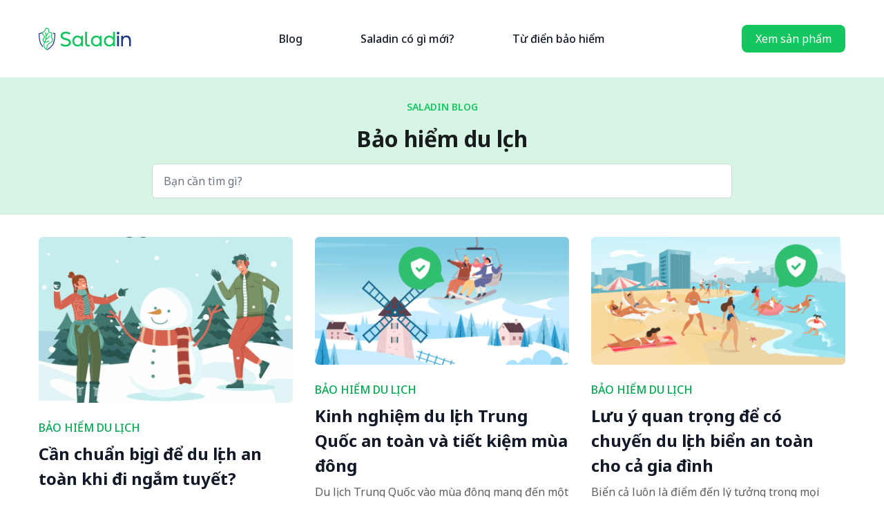

--- FILE ---
content_type: text/html; charset=UTF-8
request_url: https://www.saladin.vn/blog/category/bao-hiem-du-lich/
body_size: 21892
content:
<!DOCTYPE html>
<html dir="ltr" lang="en-US" prefix="og: https://ogp.me/ns#">

<head>
	<meta charset="UTF-8">
	<meta name="viewport" content="width=device-width, minimum-scale=1.0, maximum-scale=1.0, user-scalable=no" />
	<link rel="profile" href="http://gmpg.org/xfn/11">
	<link rel="pingback" href="https://www.saladin.vn/blog/xmlrpc.php">
	<link rel="preconnect" href="https://fonts.googleapis.com">
	<link rel="preconnect" href="https://fonts.gstatic.com" crossorigin>
	<link href="https://fonts.googleapis.com/css2?family=Noto%20Sans:wght@100;200;300;400;500;600;700;800;900&display=swap" rel="stylesheet">
	<link rel="stylesheet" href="https://cdnjs.cloudflare.com/ajax/libs/animate.css/4.1.1/animate.min.css" />
	<link rel="stylesheet" href="https://cdnjs.cloudflare.com/ajax/libs/noty/3.1.4/noty.min.css" integrity="sha512-0p3K0H3S6Q4bEWZ/WmC94Tgit2ular2/n0ESdfEX8l172YyQj8re1Wu9s/HT9T/T2osUw5Gx/6pAZNk3UKbESw==" crossorigin="anonymous" referrerpolicy="no-referrer" />
	<link rel="stylesheet" href="https://unpkg.com/tippy.js@6/animations/scale.css" />

	<script src="https://cdnjs.cloudflare.com/ajax/libs/jquery/3.6.0/jquery.min.js" integrity="sha512-894YE6QWD5I59HgZOGReFYm4dnWc1Qt5NtvYSaNcOP+u1T9qYdvdihz0PPSiiqn/+/3e7Jo4EaG7TubfWGUrMQ==" crossorigin="anonymous" referrerpolicy="no-referrer"></script>
	<script src="https://code.iconify.design/2/2.2.1/iconify.min.js"></script>
	<script src="https://cdnjs.cloudflare.com/ajax/libs/noty/3.1.4/noty.min.js" integrity="sha512-lOrm9FgT1LKOJRUXF3tp6QaMorJftUjowOWiDcG5GFZ/q7ukof19V0HKx/GWzXCdt9zYju3/KhBNdCLzK8b90Q==" crossorigin="anonymous" referrerpolicy="no-referrer"></script>
	<script src="https://unpkg.com/@popperjs/core@2"></script>
	<script src="https://unpkg.com/tippy.js@6"></script>
	<script src="https://cdnjs.cloudflare.com/ajax/libs/clipboard.js/2.0.11/clipboard.min.js" integrity="sha512-7O5pXpc0oCRrxk8RUfDYFgn0nO1t+jLuIOQdOMRp4APB7uZ4vSjspzp5y6YDtDs4VzUSTbWzBFZ/LKJhnyFOKw==" crossorigin="anonymous" referrerpolicy="no-referrer"></script>

	
<!-- Author Meta Tags by Molongui Authorship, visit: https://wordpress.org/plugins/molongui-authorship/ -->
<!-- /Molongui Authorship -->

<title>Bảo hiểm du lịch - Saladin bảo hiểm công nghệ: Tự tin sống, tự tin yêu thương</title>
	<style>img:is([sizes="auto" i], [sizes^="auto," i]) { contain-intrinsic-size: 3000px 1500px }</style>
	
		<!-- All in One SEO 4.8.7 - aioseo.com -->
	<meta name="description" content="Tìm giá bảo hiểm du lịch tốt nhất, cùng quyền lợi phù hợp với nhu cầu của bạn và gia đình ngay tại Saladin bảo hiểm công nghệ!" />
	<meta name="robots" content="max-image-preview:large" />
	<link rel="canonical" href="https://www.saladin.vn/blog/category/bao-hiem-du-lich/" />
	<link rel="next" href="https://www.saladin.vn/blog/category/bao-hiem-du-lich/page/2/" />
	<meta name="generator" content="All in One SEO (AIOSEO) 4.8.7" />
		<script type="application/ld+json" class="aioseo-schema">
			{"@context":"https:\/\/schema.org","@graph":[{"@type":"BreadcrumbList","@id":"https:\/\/www.saladin.vn\/blog\/category\/bao-hiem-du-lich\/#breadcrumblist","itemListElement":[{"@type":"ListItem","@id":"https:\/\/www.saladin.vn\/blog#listItem","position":1,"name":"Home","item":"https:\/\/www.saladin.vn\/blog","nextItem":{"@type":"ListItem","@id":"https:\/\/www.saladin.vn\/blog\/category\/bao-hiem-du-lich\/#listItem","name":"B\u1ea3o hi\u1ec3m du l\u1ecbch"}},{"@type":"ListItem","@id":"https:\/\/www.saladin.vn\/blog\/category\/bao-hiem-du-lich\/#listItem","position":2,"name":"B\u1ea3o hi\u1ec3m du l\u1ecbch","previousItem":{"@type":"ListItem","@id":"https:\/\/www.saladin.vn\/blog#listItem","name":"Home"}}]},{"@type":"CollectionPage","@id":"https:\/\/www.saladin.vn\/blog\/category\/bao-hiem-du-lich\/#collectionpage","url":"https:\/\/www.saladin.vn\/blog\/category\/bao-hiem-du-lich\/","name":"B\u1ea3o hi\u1ec3m du l\u1ecbch - Saladin b\u1ea3o hi\u1ec3m c\u00f4ng ngh\u1ec7: T\u1ef1 tin s\u1ed1ng, t\u1ef1 tin y\u00eau th\u01b0\u01a1ng","description":"T\u00ecm gi\u00e1 b\u1ea3o hi\u1ec3m du l\u1ecbch t\u1ed1t nh\u1ea5t, c\u00f9ng quy\u1ec1n l\u1ee3i ph\u00f9 h\u1ee3p v\u1edbi nhu c\u1ea7u c\u1ee7a b\u1ea1n v\u00e0 gia \u0111\u00ecnh ngay t\u1ea1i Saladin b\u1ea3o hi\u1ec3m c\u00f4ng ngh\u1ec7!","inLanguage":"en-US","isPartOf":{"@id":"https:\/\/www.saladin.vn\/blog\/#website"},"breadcrumb":{"@id":"https:\/\/www.saladin.vn\/blog\/category\/bao-hiem-du-lich\/#breadcrumblist"}},{"@type":"Organization","@id":"https:\/\/www.saladin.vn\/blog\/#organization","name":"Saladin Blog","description":"Mua b\u1ea3o hi\u1ec3m online v\u00e0 b\u1ed3i th\u01b0\u1eddng tr\u1ef1c tuy\u1ebfn nhanh ch\u00f3ng, ti\u1ec7n l\u1ee3i v\u00e0 minh b\u1ea1ch v\u1edbi n\u1ec1n t\u1ea3ng \u0111a gi\u1ea3i ph\u00e1p.","url":"https:\/\/www.saladin.vn\/blog\/","logo":{"@type":"ImageObject","url":"https:\/\/cdn.news.saladin.vn\/contents\/2022\/07\/06094121\/Saladin-BG-color.png","@id":"https:\/\/www.saladin.vn\/blog\/category\/bao-hiem-du-lich\/#organizationLogo"},"image":{"@id":"https:\/\/www.saladin.vn\/blog\/category\/bao-hiem-du-lich\/#organizationLogo"}},{"@type":"WebSite","@id":"https:\/\/www.saladin.vn\/blog\/#website","url":"https:\/\/www.saladin.vn\/blog\/","name":"Saladin b\u1ea3o hi\u1ec3m c\u00f4ng ngh\u1ec7: T\u1ef1 tin s\u1ed1ng, t\u1ef1 tin y\u00eau th\u01b0\u01a1ng","description":"Mua b\u1ea3o hi\u1ec3m online v\u00e0 b\u1ed3i th\u01b0\u1eddng tr\u1ef1c tuy\u1ebfn nhanh ch\u00f3ng, ti\u1ec7n l\u1ee3i v\u00e0 minh b\u1ea1ch v\u1edbi n\u1ec1n t\u1ea3ng \u0111a gi\u1ea3i ph\u00e1p.","inLanguage":"en-US","publisher":{"@id":"https:\/\/www.saladin.vn\/blog\/#organization"}}]}
		</script>
		<!-- All in One SEO -->

<link rel='dns-prefetch' href='//www.googletagmanager.com' />
<link rel="alternate" type="application/rss+xml" title="Saladin bảo hiểm công nghệ: Tự tin sống, tự tin yêu thương &raquo; Bảo hiểm du lịch Category Feed" href="https://www.saladin.vn/blog/category/bao-hiem-du-lich/feed/" />
<script type="text/javascript">
/* <![CDATA[ */
window._wpemojiSettings = {"baseUrl":"https:\/\/s.w.org\/images\/core\/emoji\/16.0.1\/72x72\/","ext":".png","svgUrl":"https:\/\/s.w.org\/images\/core\/emoji\/16.0.1\/svg\/","svgExt":".svg","source":{"concatemoji":"https:\/\/www.saladin.vn\/blog\/wp-includes\/js\/wp-emoji-release.min.js?ver=6.8.3"}};
/*! This file is auto-generated */
!function(s,n){var o,i,e;function c(e){try{var t={supportTests:e,timestamp:(new Date).valueOf()};sessionStorage.setItem(o,JSON.stringify(t))}catch(e){}}function p(e,t,n){e.clearRect(0,0,e.canvas.width,e.canvas.height),e.fillText(t,0,0);var t=new Uint32Array(e.getImageData(0,0,e.canvas.width,e.canvas.height).data),a=(e.clearRect(0,0,e.canvas.width,e.canvas.height),e.fillText(n,0,0),new Uint32Array(e.getImageData(0,0,e.canvas.width,e.canvas.height).data));return t.every(function(e,t){return e===a[t]})}function u(e,t){e.clearRect(0,0,e.canvas.width,e.canvas.height),e.fillText(t,0,0);for(var n=e.getImageData(16,16,1,1),a=0;a<n.data.length;a++)if(0!==n.data[a])return!1;return!0}function f(e,t,n,a){switch(t){case"flag":return n(e,"\ud83c\udff3\ufe0f\u200d\u26a7\ufe0f","\ud83c\udff3\ufe0f\u200b\u26a7\ufe0f")?!1:!n(e,"\ud83c\udde8\ud83c\uddf6","\ud83c\udde8\u200b\ud83c\uddf6")&&!n(e,"\ud83c\udff4\udb40\udc67\udb40\udc62\udb40\udc65\udb40\udc6e\udb40\udc67\udb40\udc7f","\ud83c\udff4\u200b\udb40\udc67\u200b\udb40\udc62\u200b\udb40\udc65\u200b\udb40\udc6e\u200b\udb40\udc67\u200b\udb40\udc7f");case"emoji":return!a(e,"\ud83e\udedf")}return!1}function g(e,t,n,a){var r="undefined"!=typeof WorkerGlobalScope&&self instanceof WorkerGlobalScope?new OffscreenCanvas(300,150):s.createElement("canvas"),o=r.getContext("2d",{willReadFrequently:!0}),i=(o.textBaseline="top",o.font="600 32px Arial",{});return e.forEach(function(e){i[e]=t(o,e,n,a)}),i}function t(e){var t=s.createElement("script");t.src=e,t.defer=!0,s.head.appendChild(t)}"undefined"!=typeof Promise&&(o="wpEmojiSettingsSupports",i=["flag","emoji"],n.supports={everything:!0,everythingExceptFlag:!0},e=new Promise(function(e){s.addEventListener("DOMContentLoaded",e,{once:!0})}),new Promise(function(t){var n=function(){try{var e=JSON.parse(sessionStorage.getItem(o));if("object"==typeof e&&"number"==typeof e.timestamp&&(new Date).valueOf()<e.timestamp+604800&&"object"==typeof e.supportTests)return e.supportTests}catch(e){}return null}();if(!n){if("undefined"!=typeof Worker&&"undefined"!=typeof OffscreenCanvas&&"undefined"!=typeof URL&&URL.createObjectURL&&"undefined"!=typeof Blob)try{var e="postMessage("+g.toString()+"("+[JSON.stringify(i),f.toString(),p.toString(),u.toString()].join(",")+"));",a=new Blob([e],{type:"text/javascript"}),r=new Worker(URL.createObjectURL(a),{name:"wpTestEmojiSupports"});return void(r.onmessage=function(e){c(n=e.data),r.terminate(),t(n)})}catch(e){}c(n=g(i,f,p,u))}t(n)}).then(function(e){for(var t in e)n.supports[t]=e[t],n.supports.everything=n.supports.everything&&n.supports[t],"flag"!==t&&(n.supports.everythingExceptFlag=n.supports.everythingExceptFlag&&n.supports[t]);n.supports.everythingExceptFlag=n.supports.everythingExceptFlag&&!n.supports.flag,n.DOMReady=!1,n.readyCallback=function(){n.DOMReady=!0}}).then(function(){return e}).then(function(){var e;n.supports.everything||(n.readyCallback(),(e=n.source||{}).concatemoji?t(e.concatemoji):e.wpemoji&&e.twemoji&&(t(e.twemoji),t(e.wpemoji)))}))}((window,document),window._wpemojiSettings);
/* ]]> */
</script>
<link rel='stylesheet' id='formidable-css' href='https://www.saladin.vn/blog/wp-content/plugins/formidable/css/formidableforms.css?ver=9291344' type='text/css' media='all' />
<style id='superb-addons-variable-fallbacks-inline-css' type='text/css'>
:root{--wp--preset--color--primary:#1f7cec;--wp--preset--color--primary-hover:#3993ff;--wp--preset--color--base:#fff;--wp--preset--color--featured:#0a284b;--wp--preset--color--contrast-light:#fff;--wp--preset--color--contrast-dark:#000;--wp--preset--color--mono-1:#0d3c74;--wp--preset--color--mono-2:#64748b;--wp--preset--color--mono-3:#e2e8f0;--wp--preset--color--mono-4:#f8fafc;--wp--preset--spacing--superbspacing-xxsmall:clamp(5px,1vw,10px);--wp--preset--spacing--superbspacing-xsmall:clamp(10px,2vw,20px);--wp--preset--spacing--superbspacing-small:clamp(20px,4vw,40px);--wp--preset--spacing--superbspacing-medium:clamp(30px,6vw,60px);--wp--preset--spacing--superbspacing-large:clamp(40px,8vw,80px);--wp--preset--spacing--superbspacing-xlarge:clamp(50px,10vw,100px);--wp--preset--spacing--superbspacing-xxlarge:clamp(60px,12vw,120px);--wp--preset--font-size--superbfont-tiny:clamp(10px,0.625rem + ((1vw - 3.2px) * 0.227),12px);--wp--preset--font-size--superbfont-xxsmall:clamp(12px,0.75rem + ((1vw - 3.2px) * 0.227),14px);--wp--preset--font-size--superbfont-xsmall:clamp(16px,1rem + ((1vw - 3.2px) * 1),16px);--wp--preset--font-size--superbfont-small:clamp(16px,1rem + ((1vw - 3.2px) * 0.227),18px);--wp--preset--font-size--superbfont-medium:clamp(18px,1.125rem + ((1vw - 3.2px) * 0.227),20px);--wp--preset--font-size--superbfont-large:clamp(24px,1.5rem + ((1vw - 3.2px) * 0.909),32px);--wp--preset--font-size--superbfont-xlarge:clamp(32px,2rem + ((1vw - 3.2px) * 1.818),48px);--wp--preset--font-size--superbfont-xxlarge:clamp(40px,2.5rem + ((1vw - 3.2px) * 2.727),64px)}.has-primary-color{color:var(--wp--preset--color--primary)!important}.has-primary-hover-color{color:var(--wp--preset--color--primary-hover)!important}.has-base-color{color:var(--wp--preset--color--base)!important}.has-featured-color{color:var(--wp--preset--color--featured)!important}.has-contrast-light-color{color:var(--wp--preset--color--contrast-light)!important}.has-contrast-dark-color{color:var(--wp--preset--color--contrast-dark)!important}.has-mono-1-color{color:var(--wp--preset--color--mono-1)!important}.has-mono-2-color{color:var(--wp--preset--color--mono-2)!important}.has-mono-3-color{color:var(--wp--preset--color--mono-3)!important}.has-mono-4-color{color:var(--wp--preset--color--mono-4)!important}.has-primary-background-color{background-color:var(--wp--preset--color--primary)!important}.has-primary-hover-background-color{background-color:var(--wp--preset--color--primary-hover)!important}.has-base-background-color{background-color:var(--wp--preset--color--base)!important}.has-featured-background-color{background-color:var(--wp--preset--color--featured)!important}.has-contrast-light-background-color{background-color:var(--wp--preset--color--contrast-light)!important}.has-contrast-dark-background-color{background-color:var(--wp--preset--color--contrast-dark)!important}.has-mono-1-background-color{background-color:var(--wp--preset--color--mono-1)!important}.has-mono-2-background-color{background-color:var(--wp--preset--color--mono-2)!important}.has-mono-3-background-color{background-color:var(--wp--preset--color--mono-3)!important}.has-mono-4-background-color{background-color:var(--wp--preset--color--mono-4)!important}.has-superbfont-tiny-font-size{font-size:var(--wp--preset--font-size--superbfont-tiny)!important}.has-superbfont-xxsmall-font-size{font-size:var(--wp--preset--font-size--superbfont-xxsmall)!important}.has-superbfont-xsmall-font-size{font-size:var(--wp--preset--font-size--superbfont-xsmall)!important}.has-superbfont-small-font-size{font-size:var(--wp--preset--font-size--superbfont-small)!important}.has-superbfont-medium-font-size{font-size:var(--wp--preset--font-size--superbfont-medium)!important}.has-superbfont-large-font-size{font-size:var(--wp--preset--font-size--superbfont-large)!important}.has-superbfont-xlarge-font-size{font-size:var(--wp--preset--font-size--superbfont-xlarge)!important}.has-superbfont-xxlarge-font-size{font-size:var(--wp--preset--font-size--superbfont-xxlarge)!important}
</style>
<link rel='stylesheet' id='dashicons-css' href='https://www.saladin.vn/blog/wp-includes/css/dashicons.min.css?ver=6.8.3' type='text/css' media='all' />
<link rel='stylesheet' id='post-views-counter-frontend-css' href='https://www.saladin.vn/blog/wp-content/plugins/post-views-counter/css/frontend.min.css?ver=1.5.5' type='text/css' media='all' />
<style id='wp-emoji-styles-inline-css' type='text/css'>

	img.wp-smiley, img.emoji {
		display: inline !important;
		border: none !important;
		box-shadow: none !important;
		height: 1em !important;
		width: 1em !important;
		margin: 0 0.07em !important;
		vertical-align: -0.1em !important;
		background: none !important;
		padding: 0 !important;
	}
</style>
<link rel='stylesheet' id='wp-block-library-css' href='https://www.saladin.vn/blog/wp-includes/css/dist/block-library/style.min.css?ver=6.8.3' type='text/css' media='all' />
<style id='wp-block-library-inline-css' type='text/css'>
.wp-block-group.is-style-superbaddons-card{background-color:var(--wp--preset--color--contrast-light);border-color:var(--wp--preset--color--mono-3);border-radius:10px;border-style:solid;border-width:1px;box-shadow:0 1px 2px 0 rgba(0,0,0,.05);color:var(--wp--preset--color--contrast-dark);padding:var(--wp--preset--spacing--superbspacing-small)}
</style>
<style id='wp-block-library-theme-inline-css' type='text/css'>
.wp-block-audio :where(figcaption){color:#555;font-size:13px;text-align:center}.is-dark-theme .wp-block-audio :where(figcaption){color:#ffffffa6}.wp-block-audio{margin:0 0 1em}.wp-block-code{border:1px solid #ccc;border-radius:4px;font-family:Menlo,Consolas,monaco,monospace;padding:.8em 1em}.wp-block-embed :where(figcaption){color:#555;font-size:13px;text-align:center}.is-dark-theme .wp-block-embed :where(figcaption){color:#ffffffa6}.wp-block-embed{margin:0 0 1em}.blocks-gallery-caption{color:#555;font-size:13px;text-align:center}.is-dark-theme .blocks-gallery-caption{color:#ffffffa6}:root :where(.wp-block-image figcaption){color:#555;font-size:13px;text-align:center}.is-dark-theme :root :where(.wp-block-image figcaption){color:#ffffffa6}.wp-block-image{margin:0 0 1em}.wp-block-pullquote{border-bottom:4px solid;border-top:4px solid;color:currentColor;margin-bottom:1.75em}.wp-block-pullquote cite,.wp-block-pullquote footer,.wp-block-pullquote__citation{color:currentColor;font-size:.8125em;font-style:normal;text-transform:uppercase}.wp-block-quote{border-left:.25em solid;margin:0 0 1.75em;padding-left:1em}.wp-block-quote cite,.wp-block-quote footer{color:currentColor;font-size:.8125em;font-style:normal;position:relative}.wp-block-quote:where(.has-text-align-right){border-left:none;border-right:.25em solid;padding-left:0;padding-right:1em}.wp-block-quote:where(.has-text-align-center){border:none;padding-left:0}.wp-block-quote.is-large,.wp-block-quote.is-style-large,.wp-block-quote:where(.is-style-plain){border:none}.wp-block-search .wp-block-search__label{font-weight:700}.wp-block-search__button{border:1px solid #ccc;padding:.375em .625em}:where(.wp-block-group.has-background){padding:1.25em 2.375em}.wp-block-separator.has-css-opacity{opacity:.4}.wp-block-separator{border:none;border-bottom:2px solid;margin-left:auto;margin-right:auto}.wp-block-separator.has-alpha-channel-opacity{opacity:1}.wp-block-separator:not(.is-style-wide):not(.is-style-dots){width:100px}.wp-block-separator.has-background:not(.is-style-dots){border-bottom:none;height:1px}.wp-block-separator.has-background:not(.is-style-wide):not(.is-style-dots){height:2px}.wp-block-table{margin:0 0 1em}.wp-block-table td,.wp-block-table th{word-break:normal}.wp-block-table :where(figcaption){color:#555;font-size:13px;text-align:center}.is-dark-theme .wp-block-table :where(figcaption){color:#ffffffa6}.wp-block-video :where(figcaption){color:#555;font-size:13px;text-align:center}.is-dark-theme .wp-block-video :where(figcaption){color:#ffffffa6}.wp-block-video{margin:0 0 1em}:root :where(.wp-block-template-part.has-background){margin-bottom:0;margin-top:0;padding:1.25em 2.375em}
</style>
<style id='superb-addons-animated-heading-style-inline-css' type='text/css'>
.superbaddons-animated-heading-block{overflow:hidden}.superbaddons-animated-heading-block .superb-animated-heading-letter{display:inline-block}

</style>
<style id='superb-addons-author-box-style-inline-css' type='text/css'>
.superbaddons-authorbox{align-items:stretch;border-radius:10px;display:flex;flex-direction:row;gap:20px;padding:40px 20px}.superbaddons-authorbox-alignment-left{justify-content:flex-start}.superbaddons-authorbox-alignment-center{align-items:center;flex-direction:column;gap:0;justify-content:center;text-align:center}.superbaddons-authorbox-alignment-right{flex-direction:row-reverse;text-align:right}.superbaddons-authorbox-left{align-items:center;display:flex;flex:1;max-width:96px}.superbaddons-authorbox-right{flex:1}.superbaddons-authorbox-avatar{border-radius:50%}.superbaddons-authorbox-authorname{color:#444;font-size:32px;font-style:normal;font-weight:800;line-height:40px}.superbaddons-authorbox-authorbio{color:#7c7c7c;font-size:14px;font-style:normal;font-weight:600;line-height:19px}.superbaddons-authorbox-authorbio,.superbaddons-authorbox-authorname{margin:0}.superbaddons-authorbox-social-wrapper{align-items:flex-start;display:flex;flex-direction:row;gap:10px}.superbaddons-authorbox-social-wrapper a{margin-top:15px}

</style>
<style id='superb-addons-ratings-style-inline-css' type='text/css'>
.superbaddongs-ratings-overall-wrapper{display:flex;flex-direction:column}.superbaddons-ratings-overall-label{font-style:normal;font-weight:700}.superbaddons-ratings-overall-rating-wrapper{align-items:center;display:flex;flex-direction:row;gap:12px}.superbaddons-ratings-overall-rating{align-items:center;display:flex;font-style:normal;font-weight:800;gap:5px;line-height:40px}.superbaddons-ratings-stars-icons{display:flex;flex-wrap:wrap;gap:8px;position:relative}.superbaddons-ratings-single-star{align-items:center;display:flex;position:relative}.superbaddons-ratings-single-percentage-star{left:0;overflow:hidden;position:absolute;top:0}.superbaddons-ratings-ratingbar-label{font-weight:700;margin:30px 0 16px}.superbaddons-ratings-ratingbar-bar{border-radius:100px;overflow:hidden;width:100%}.superbaddons-ratings-ratingbar-bar,.superbaddons-ratings-ratingbar-bar-fill{height:10px}.superbaddons-ratings-alignment-center{text-align:center}.superbaddons-ratings-alignment-center .superbaddons-ratings-overall-rating-wrapper{justify-content:center}.superbaddons-ratings-alignment-right{text-align:right}.superbaddons-ratings-alignment-right .superbaddons-ratings-overall-rating-wrapper{flex-direction:row-reverse}

</style>
<style id='superb-addons-table-of-contents-style-inline-css' type='text/css'>
.superbaddons-tableofcontents{display:flex;flex-direction:column}.superbaddons-tableofcontents-alignment-center{align-items:center;text-align:center}.superbaddons-tableofcontents-alignment-right{direction:rtl}.superbaddons-tableofcontents-boxed{border-radius:10px;padding:40px 20px}.superbaddons-tableofcontents-title{font-style:normal;font-weight:800}.superbaddons-tableofcontents-text{font-style:normal;font-weight:600}.superbaddons-tableofcontents-table ol{list-style-position:inside;margin:0;padding:0}.superbaddons-tableofcontents-table ol ol{padding-left:20px}.superbaddons-tableofcontents-alignment-center .superbaddons-tableofcontents-table ol ol{padding-left:0}.superbaddons-tableofcontents-alignment-right .superbaddons-tableofcontents-table ol ol{padding-left:0;padding-right:20px}

</style>
<style id='superb-addons-recent-posts-style-inline-css' type='text/css'>
.superbaddons-recentposts-alignment-center .superbaddons-recentposts-item-inner{flex-direction:column;justify-content:center;text-align:center}.superbaddons-recentposts-alignment-right{direction:rtl}.superbaddons-recentposts-list{list-style:none;margin:0;padding:0}.superbaddons-recentposts-list a{text-decoration:none}.superbaddons-recentposts-list a:active,.superbaddons-recentposts-list a:focus,.superbaddons-recentposts-list a:hover{color:inherit}.superbaddons-recentposts-item{margin-bottom:10px}.superbaddons-recentposts-item:last-of-type{margin-bottom:0}.superbaddons-recentposts-item-inner{align-items:center;display:flex;gap:10px}.superbaddons-recentposts-item-left,.superbaddons-recentposts-item-right{display:flex;flex-direction:column}

</style>
<style id='superb-addons-cover-image-style-inline-css' type='text/css'>
.superbaddons-coverimage-block{overflow:hidden}

</style>
<style id='superb-addons-google-maps-style-inline-css' type='text/css'>
.superbaddons-google-maps-block{overflow:hidden}

</style>
<style id='superb-addons-reveal-button-style-inline-css' type='text/css'>
.superb-addons-reveal-button{box-sizing:border-box;font-size:18px;padding-right:30px;position:relative}.superb-addons-reveal-button-element{background-color:var(--wp--preset--color--primary,#fff);border:1px solid var(--wp--preset--color--primary,#000);border-radius:5px;box-sizing:border-box;color:var(--wp--preset--color--contrast-light,#000);display:inline-block;line-height:1;margin:0;padding:15px 25px;position:relative;text-align:center;text-decoration:none;width:auto;z-index:1}.superb-addons-reveal-button.superb-addons-reveal-button-width-25{width:calc(25% - var(--wp--style--block-gap, .5em)*.75)}.superb-addons-reveal-button.superb-addons-reveal-button-width-50{width:calc(50% - var(--wp--style--block-gap, .5em)*.5)}.superb-addons-reveal-button.superb-addons-reveal-button-width-75{width:calc(75% - var(--wp--style--block-gap, .5em)*.25)}.superb-addons-reveal-button.superb-addons-reveal-button-width-100{flex-basis:100%;width:100%}.superb-has-custom-width .superb-addons-reveal-button-element{width:100%}.superb-addons-reveal-button-has-reveal .superb-addons-reveal-button-element.superb-addons-reveal-button-cta{border-bottom-right-radius:0!important;border-top-right-radius:0!important}.superb-addons-reveal-button-element.superb-addons-reveal-button-revealed{border-color:var(--wp--preset--color--primary,#000);border-style:dashed;display:inline-flex;gap:10px;margin-right:0;-webkit-user-select:all;-moz-user-select:all;user-select:all}.superb-addons-reveal-button-element.superb-addons-reveal-button-revealed,.superb-addons-reveal-button-teaser{align-items:center;background-color:var(--wp--preset--color--contrast-light,#fff);color:var(--wp--preset--color--primary,#000)}.superb-addons-reveal-button-teaser{border:1px dashed #000;border:1px dashed var(--wp--preset--color--primary,#000);border-radius:0 8px 8px 0;box-sizing:border-box;display:none;height:100%;justify-content:flex-end;padding:0 10px;position:absolute;right:0;top:0;-webkit-user-select:none;-moz-user-select:none;user-select:none;width:50%;z-index:0}.superb-addons-reveal-button-has-reveal .superb-addons-reveal-button-teaser{display:flex}.superb-addons-reveal-button .superb-has-teaser-text-color{color:var(--superb-addons-reveal-button-teaser-text)}.superb-addons-reveal-button .superb-has-teaser-background-color{background-color:var(--superb-addons-reveal-button-teaser-background)}.superb-addons-reveal-button:active,.superb-addons-reveal-button:focus,.superb-addons-reveal-button:hover{text-decoration:none}.superb-addons-reveal-button-element button{align-items:center;background:none;border:none;color:inherit;cursor:pointer;display:inline-flex;font-family:inherit;font-size:18px;font-weight:inherit;margin:0;padding:0;text-align:center;text-decoration:none;-webkit-user-select:none;-moz-user-select:none;user-select:none}

</style>
<style id='superb-addons-accordion-block-style-inline-css' type='text/css'>
.wp-block-superb-addons-accordion-block{background-color:#fff;border:1px solid #ddd;border-radius:4px;margin-bottom:1em;overflow:hidden}.wp-block-superb-addons-accordion-block.superb-accordion-is-open .superb-accordion-header{background-color:rgba(0,0,0,.05);border-bottom:1px solid rgba(0,0,0,.1)}.wp-block-superb-addons-accordion-block.superb-accordion-is-open .superb-accordion-header .superb-accordion-icon:before{transform:translate(-50%,-50%) rotate(45deg)}.wp-block-superb-addons-accordion-block.superb-accordion-is-open .superb-accordion-header .superb-accordion-icon:after{transform:translate(-50%,-50%) rotate(135deg)}.wp-block-superb-addons-accordion-block.superb-accordion-is-open .superb-accordion-content{display:block!important;height:auto}.wp-block-superb-addons-accordion-block .superb-accordion-header{align-items:center;background-color:rgba(0,0,0,.03);border-bottom:0 solid transparent;cursor:pointer;display:flex;justify-content:space-between;padding:15px;padding:var(--wp--preset--spacing--superbspacing-xsmall,15px);position:relative;transition:background-color .2s ease,border-bottom .2s ease}.wp-block-superb-addons-accordion-block .superb-accordion-header:hover{background-color:rgba(0,0,0,.05)}.wp-block-superb-addons-accordion-block .superb-accordion-title{flex-grow:1;font-size:1.1em;font-weight:500;margin:0}.wp-block-superb-addons-accordion-block .superb-accordion-icon{flex-shrink:0;height:24px;margin-left:10px;position:relative;width:24px}.wp-block-superb-addons-accordion-block .superb-accordion-icon:after,.wp-block-superb-addons-accordion-block .superb-accordion-icon:before{background-color:currentColor;content:"";height:2px;left:50%;position:absolute;top:50%;transition:transform .3s ease;width:12px}.wp-block-superb-addons-accordion-block .superb-accordion-icon:before{transform:translate(-50%,-50%)}.wp-block-superb-addons-accordion-block .superb-accordion-icon:after{transform:translate(-50%,-50%) rotate(90deg)}.wp-block-superb-addons-accordion-block .superb-accordion-content{height:0;overflow:hidden;padding:0;transition:height .3s ease-in-out}.wp-block-superb-addons-accordion-block .superb-accordion-content .superb-accordion-content-wrapper{padding:15px;padding:var(--wp--preset--spacing--superbspacing-xsmall,15px)}

</style>
<link rel='stylesheet' id='ultimate_blocks-cgb-style-css-css' href='https://www.saladin.vn/blog/wp-content/plugins/ultimate-blocks/dist/blocks.style.build.css?ver=3.4.1' type='text/css' media='all' />
<style id='create-block-fresh-sale-form-style-inline-css' type='text/css'>


</style>
<link rel='stylesheet' id='wp-job-openings-blocks-style-css' href='https://www.saladin.vn/blog/wp-content/plugins/wp-job-openings/blocks/build/style-index.css?ver=1.0.0' type='text/css' media='all' />
<link rel='stylesheet' id='awsm-jobs-general-css' href='https://www.saladin.vn/blog/wp-content/plugins/wp-job-openings/assets/css/general.min.css?ver=3.5.4' type='text/css' media='all' />
<link rel='stylesheet' id='awsm-jobs-style-css' href='https://www.saladin.vn/blog/wp-content/plugins/wp-job-openings/assets/css/style.min.css?ver=3.5.4' type='text/css' media='all' />
<style id='global-styles-inline-css' type='text/css'>
:root{--wp--preset--aspect-ratio--square: 1;--wp--preset--aspect-ratio--4-3: 4/3;--wp--preset--aspect-ratio--3-4: 3/4;--wp--preset--aspect-ratio--3-2: 3/2;--wp--preset--aspect-ratio--2-3: 2/3;--wp--preset--aspect-ratio--16-9: 16/9;--wp--preset--aspect-ratio--9-16: 9/16;--wp--preset--color--black: #000000;--wp--preset--color--cyan-bluish-gray: #abb8c3;--wp--preset--color--white: #ffffff;--wp--preset--color--pale-pink: #f78da7;--wp--preset--color--vivid-red: #cf2e2e;--wp--preset--color--luminous-vivid-orange: #ff6900;--wp--preset--color--luminous-vivid-amber: #fcb900;--wp--preset--color--light-green-cyan: #7bdcb5;--wp--preset--color--vivid-green-cyan: #00d084;--wp--preset--color--pale-cyan-blue: #8ed1fc;--wp--preset--color--vivid-cyan-blue: #0693e3;--wp--preset--color--vivid-purple: #9b51e0;--wp--preset--color--neutral-50: #F9FAFB;--wp--preset--color--neutral-100: #F3F4F6;--wp--preset--color--neutral-200: #E5E7EB;--wp--preset--color--neutral-300: #D1D5DB;--wp--preset--color--neutral-400: #9CA3AF;--wp--preset--color--neutral: #5C5F5F;--wp--preset--color--neutral-600: #444748;--wp--preset--color--neutral-700: #191C1D;--wp--preset--color--neutral-800: #1F2937;--wp--preset--color--neutral-900: #111827;--wp--preset--color--primary-50: #F6FEFA;--wp--preset--color--primary-100: #D6F5E4;--wp--preset--color--primary-200: #CEF3DF;--wp--preset--color--primary-300: #ADEBC9;--wp--preset--color--primary-400: #44E178;--wp--preset--color--primary: #14C560;--wp--preset--color--primary-600: #00A74F;--wp--preset--color--primary-700: #008A40;--wp--preset--color--primary-800: #006D31;--wp--preset--color--primary-900: #005323;--wp--preset--color--success-50: #F8FFEB;--wp--preset--color--success-100: #EEFFDC;--wp--preset--color--success-200: #CFFFA9;--wp--preset--color--success-300: #A0F960;--wp--preset--color--success-400: #86DC46;--wp--preset--color--success: #6BBF2B;--wp--preset--color--success-600: #16A34A;--wp--preset--color--success-700: #15803D;--wp--preset--color--success-800: #166534;--wp--preset--color--success-900: #14532D;--wp--preset--color--warning-50: #F0FDF4;--wp--preset--color--warning-100: #FEF3C7;--wp--preset--color--warning-200: #FDE68A;--wp--preset--color--warning-300: #FCD34D;--wp--preset--color--warning-400: #FBBF24;--wp--preset--color--warning: #F59E0B;--wp--preset--color--warning-600: #D97706;--wp--preset--color--warning-700: #B45309;--wp--preset--color--warning-800: #92400E;--wp--preset--color--warning-900: #78350F;--wp--preset--color--destructive-50: #FEF2F2;--wp--preset--color--destructive-100: #FEE2E2;--wp--preset--color--destructive-200: #FECACA;--wp--preset--color--destructive-300: #FCA5A5;--wp--preset--color--destructive-400: #F87171;--wp--preset--color--destructive: #EF4444;--wp--preset--color--destructive-600: #DC2626;--wp--preset--color--destructive-700: #B91C1C;--wp--preset--color--destructive-800: #991B1B;--wp--preset--color--destructive-900: #7F1D1D;--wp--preset--gradient--vivid-cyan-blue-to-vivid-purple: linear-gradient(135deg,rgba(6,147,227,1) 0%,rgb(155,81,224) 100%);--wp--preset--gradient--light-green-cyan-to-vivid-green-cyan: linear-gradient(135deg,rgb(122,220,180) 0%,rgb(0,208,130) 100%);--wp--preset--gradient--luminous-vivid-amber-to-luminous-vivid-orange: linear-gradient(135deg,rgba(252,185,0,1) 0%,rgba(255,105,0,1) 100%);--wp--preset--gradient--luminous-vivid-orange-to-vivid-red: linear-gradient(135deg,rgba(255,105,0,1) 0%,rgb(207,46,46) 100%);--wp--preset--gradient--very-light-gray-to-cyan-bluish-gray: linear-gradient(135deg,rgb(238,238,238) 0%,rgb(169,184,195) 100%);--wp--preset--gradient--cool-to-warm-spectrum: linear-gradient(135deg,rgb(74,234,220) 0%,rgb(151,120,209) 20%,rgb(207,42,186) 40%,rgb(238,44,130) 60%,rgb(251,105,98) 80%,rgb(254,248,76) 100%);--wp--preset--gradient--blush-light-purple: linear-gradient(135deg,rgb(255,206,236) 0%,rgb(152,150,240) 100%);--wp--preset--gradient--blush-bordeaux: linear-gradient(135deg,rgb(254,205,165) 0%,rgb(254,45,45) 50%,rgb(107,0,62) 100%);--wp--preset--gradient--luminous-dusk: linear-gradient(135deg,rgb(255,203,112) 0%,rgb(199,81,192) 50%,rgb(65,88,208) 100%);--wp--preset--gradient--pale-ocean: linear-gradient(135deg,rgb(255,245,203) 0%,rgb(182,227,212) 50%,rgb(51,167,181) 100%);--wp--preset--gradient--electric-grass: linear-gradient(135deg,rgb(202,248,128) 0%,rgb(113,206,126) 100%);--wp--preset--gradient--midnight: linear-gradient(135deg,rgb(2,3,129) 0%,rgb(40,116,252) 100%);--wp--preset--font-size--small: 13px;--wp--preset--font-size--medium: 20px;--wp--preset--font-size--large: 36px;--wp--preset--font-size--x-large: 42px;--wp--preset--font-size--display-large-desktop: 52px;--wp--preset--font-size--display-small-desktop: 44px;--wp--preset--font-size--h-1-desktop: 40px;--wp--preset--font-size--h-2-desktop: 36px;--wp--preset--font-size--h-3-desktop: 32px;--wp--preset--font-size--h-4-desktop: 28px;--wp--preset--font-size--h-5-desktop: 24px;--wp--preset--font-size--h-6-desktop: 20px;--wp--preset--font-size--h-1-mobile: 36px;--wp--preset--font-size--h-2-mobile: 32px;--wp--preset--font-size--h-3-mobile: 28px;--wp--preset--font-size--h-4-mobile: 24px;--wp--preset--font-size--h-5-mobile: 20px;--wp--preset--font-size--h-6-mobile: 18px;--wp--preset--font-size--p-large: 18px;--wp--preset--font-size--p-medium: 16px;--wp--preset--font-size--p-small: 14px;--wp--preset--font-size--p-xsmall: 14px;--wp--preset--spacing--20: 0.44rem;--wp--preset--spacing--30: 0.67rem;--wp--preset--spacing--40: 1rem;--wp--preset--spacing--50: 1.5rem;--wp--preset--spacing--60: 2.25rem;--wp--preset--spacing--70: 3.38rem;--wp--preset--spacing--80: 5.06rem;--wp--preset--shadow--natural: 6px 6px 9px rgba(0, 0, 0, 0.2);--wp--preset--shadow--deep: 12px 12px 50px rgba(0, 0, 0, 0.4);--wp--preset--shadow--sharp: 6px 6px 0px rgba(0, 0, 0, 0.2);--wp--preset--shadow--outlined: 6px 6px 0px -3px rgba(255, 255, 255, 1), 6px 6px rgba(0, 0, 0, 1);--wp--preset--shadow--crisp: 6px 6px 0px rgba(0, 0, 0, 1);}:root { --wp--style--global--content-size: 1056px;--wp--style--global--wide-size: 1056px; }:where(body) { margin: 0; }.wp-site-blocks > .alignleft { float: left; margin-right: 2em; }.wp-site-blocks > .alignright { float: right; margin-left: 2em; }.wp-site-blocks > .aligncenter { justify-content: center; margin-left: auto; margin-right: auto; }:where(.is-layout-flex){gap: 0.5em;}:where(.is-layout-grid){gap: 0.5em;}.is-layout-flow > .alignleft{float: left;margin-inline-start: 0;margin-inline-end: 2em;}.is-layout-flow > .alignright{float: right;margin-inline-start: 2em;margin-inline-end: 0;}.is-layout-flow > .aligncenter{margin-left: auto !important;margin-right: auto !important;}.is-layout-constrained > .alignleft{float: left;margin-inline-start: 0;margin-inline-end: 2em;}.is-layout-constrained > .alignright{float: right;margin-inline-start: 2em;margin-inline-end: 0;}.is-layout-constrained > .aligncenter{margin-left: auto !important;margin-right: auto !important;}.is-layout-constrained > :where(:not(.alignleft):not(.alignright):not(.alignfull)){max-width: var(--wp--style--global--content-size);margin-left: auto !important;margin-right: auto !important;}.is-layout-constrained > .alignwide{max-width: var(--wp--style--global--wide-size);}body .is-layout-flex{display: flex;}.is-layout-flex{flex-wrap: wrap;align-items: center;}.is-layout-flex > :is(*, div){margin: 0;}body .is-layout-grid{display: grid;}.is-layout-grid > :is(*, div){margin: 0;}body{padding-top: 0px;padding-right: 0px;padding-bottom: 0px;padding-left: 0px;}a:where(:not(.wp-element-button)){text-decoration: underline;}:root :where(.wp-element-button, .wp-block-button__link){background-color: #32373c;border-width: 0;color: #fff;font-family: inherit;font-size: inherit;line-height: inherit;padding: calc(0.667em + 2px) calc(1.333em + 2px);text-decoration: none;}.has-black-color{color: var(--wp--preset--color--black) !important;}.has-cyan-bluish-gray-color{color: var(--wp--preset--color--cyan-bluish-gray) !important;}.has-white-color{color: var(--wp--preset--color--white) !important;}.has-pale-pink-color{color: var(--wp--preset--color--pale-pink) !important;}.has-vivid-red-color{color: var(--wp--preset--color--vivid-red) !important;}.has-luminous-vivid-orange-color{color: var(--wp--preset--color--luminous-vivid-orange) !important;}.has-luminous-vivid-amber-color{color: var(--wp--preset--color--luminous-vivid-amber) !important;}.has-light-green-cyan-color{color: var(--wp--preset--color--light-green-cyan) !important;}.has-vivid-green-cyan-color{color: var(--wp--preset--color--vivid-green-cyan) !important;}.has-pale-cyan-blue-color{color: var(--wp--preset--color--pale-cyan-blue) !important;}.has-vivid-cyan-blue-color{color: var(--wp--preset--color--vivid-cyan-blue) !important;}.has-vivid-purple-color{color: var(--wp--preset--color--vivid-purple) !important;}.has-neutral-50-color{color: var(--wp--preset--color--neutral-50) !important;}.has-neutral-100-color{color: var(--wp--preset--color--neutral-100) !important;}.has-neutral-200-color{color: var(--wp--preset--color--neutral-200) !important;}.has-neutral-300-color{color: var(--wp--preset--color--neutral-300) !important;}.has-neutral-400-color{color: var(--wp--preset--color--neutral-400) !important;}.has-neutral-color{color: var(--wp--preset--color--neutral) !important;}.has-neutral-600-color{color: var(--wp--preset--color--neutral-600) !important;}.has-neutral-700-color{color: var(--wp--preset--color--neutral-700) !important;}.has-neutral-800-color{color: var(--wp--preset--color--neutral-800) !important;}.has-neutral-900-color{color: var(--wp--preset--color--neutral-900) !important;}.has-primary-50-color{color: var(--wp--preset--color--primary-50) !important;}.has-primary-100-color{color: var(--wp--preset--color--primary-100) !important;}.has-primary-200-color{color: var(--wp--preset--color--primary-200) !important;}.has-primary-300-color{color: var(--wp--preset--color--primary-300) !important;}.has-primary-400-color{color: var(--wp--preset--color--primary-400) !important;}.has-primary-color{color: var(--wp--preset--color--primary) !important;}.has-primary-600-color{color: var(--wp--preset--color--primary-600) !important;}.has-primary-700-color{color: var(--wp--preset--color--primary-700) !important;}.has-primary-800-color{color: var(--wp--preset--color--primary-800) !important;}.has-primary-900-color{color: var(--wp--preset--color--primary-900) !important;}.has-success-50-color{color: var(--wp--preset--color--success-50) !important;}.has-success-100-color{color: var(--wp--preset--color--success-100) !important;}.has-success-200-color{color: var(--wp--preset--color--success-200) !important;}.has-success-300-color{color: var(--wp--preset--color--success-300) !important;}.has-success-400-color{color: var(--wp--preset--color--success-400) !important;}.has-success-color{color: var(--wp--preset--color--success) !important;}.has-success-600-color{color: var(--wp--preset--color--success-600) !important;}.has-success-700-color{color: var(--wp--preset--color--success-700) !important;}.has-success-800-color{color: var(--wp--preset--color--success-800) !important;}.has-success-900-color{color: var(--wp--preset--color--success-900) !important;}.has-warning-50-color{color: var(--wp--preset--color--warning-50) !important;}.has-warning-100-color{color: var(--wp--preset--color--warning-100) !important;}.has-warning-200-color{color: var(--wp--preset--color--warning-200) !important;}.has-warning-300-color{color: var(--wp--preset--color--warning-300) !important;}.has-warning-400-color{color: var(--wp--preset--color--warning-400) !important;}.has-warning-color{color: var(--wp--preset--color--warning) !important;}.has-warning-600-color{color: var(--wp--preset--color--warning-600) !important;}.has-warning-700-color{color: var(--wp--preset--color--warning-700) !important;}.has-warning-800-color{color: var(--wp--preset--color--warning-800) !important;}.has-warning-900-color{color: var(--wp--preset--color--warning-900) !important;}.has-destructive-50-color{color: var(--wp--preset--color--destructive-50) !important;}.has-destructive-100-color{color: var(--wp--preset--color--destructive-100) !important;}.has-destructive-200-color{color: var(--wp--preset--color--destructive-200) !important;}.has-destructive-300-color{color: var(--wp--preset--color--destructive-300) !important;}.has-destructive-400-color{color: var(--wp--preset--color--destructive-400) !important;}.has-destructive-color{color: var(--wp--preset--color--destructive) !important;}.has-destructive-600-color{color: var(--wp--preset--color--destructive-600) !important;}.has-destructive-700-color{color: var(--wp--preset--color--destructive-700) !important;}.has-destructive-800-color{color: var(--wp--preset--color--destructive-800) !important;}.has-destructive-900-color{color: var(--wp--preset--color--destructive-900) !important;}.has-black-background-color{background-color: var(--wp--preset--color--black) !important;}.has-cyan-bluish-gray-background-color{background-color: var(--wp--preset--color--cyan-bluish-gray) !important;}.has-white-background-color{background-color: var(--wp--preset--color--white) !important;}.has-pale-pink-background-color{background-color: var(--wp--preset--color--pale-pink) !important;}.has-vivid-red-background-color{background-color: var(--wp--preset--color--vivid-red) !important;}.has-luminous-vivid-orange-background-color{background-color: var(--wp--preset--color--luminous-vivid-orange) !important;}.has-luminous-vivid-amber-background-color{background-color: var(--wp--preset--color--luminous-vivid-amber) !important;}.has-light-green-cyan-background-color{background-color: var(--wp--preset--color--light-green-cyan) !important;}.has-vivid-green-cyan-background-color{background-color: var(--wp--preset--color--vivid-green-cyan) !important;}.has-pale-cyan-blue-background-color{background-color: var(--wp--preset--color--pale-cyan-blue) !important;}.has-vivid-cyan-blue-background-color{background-color: var(--wp--preset--color--vivid-cyan-blue) !important;}.has-vivid-purple-background-color{background-color: var(--wp--preset--color--vivid-purple) !important;}.has-neutral-50-background-color{background-color: var(--wp--preset--color--neutral-50) !important;}.has-neutral-100-background-color{background-color: var(--wp--preset--color--neutral-100) !important;}.has-neutral-200-background-color{background-color: var(--wp--preset--color--neutral-200) !important;}.has-neutral-300-background-color{background-color: var(--wp--preset--color--neutral-300) !important;}.has-neutral-400-background-color{background-color: var(--wp--preset--color--neutral-400) !important;}.has-neutral-background-color{background-color: var(--wp--preset--color--neutral) !important;}.has-neutral-600-background-color{background-color: var(--wp--preset--color--neutral-600) !important;}.has-neutral-700-background-color{background-color: var(--wp--preset--color--neutral-700) !important;}.has-neutral-800-background-color{background-color: var(--wp--preset--color--neutral-800) !important;}.has-neutral-900-background-color{background-color: var(--wp--preset--color--neutral-900) !important;}.has-primary-50-background-color{background-color: var(--wp--preset--color--primary-50) !important;}.has-primary-100-background-color{background-color: var(--wp--preset--color--primary-100) !important;}.has-primary-200-background-color{background-color: var(--wp--preset--color--primary-200) !important;}.has-primary-300-background-color{background-color: var(--wp--preset--color--primary-300) !important;}.has-primary-400-background-color{background-color: var(--wp--preset--color--primary-400) !important;}.has-primary-background-color{background-color: var(--wp--preset--color--primary) !important;}.has-primary-600-background-color{background-color: var(--wp--preset--color--primary-600) !important;}.has-primary-700-background-color{background-color: var(--wp--preset--color--primary-700) !important;}.has-primary-800-background-color{background-color: var(--wp--preset--color--primary-800) !important;}.has-primary-900-background-color{background-color: var(--wp--preset--color--primary-900) !important;}.has-success-50-background-color{background-color: var(--wp--preset--color--success-50) !important;}.has-success-100-background-color{background-color: var(--wp--preset--color--success-100) !important;}.has-success-200-background-color{background-color: var(--wp--preset--color--success-200) !important;}.has-success-300-background-color{background-color: var(--wp--preset--color--success-300) !important;}.has-success-400-background-color{background-color: var(--wp--preset--color--success-400) !important;}.has-success-background-color{background-color: var(--wp--preset--color--success) !important;}.has-success-600-background-color{background-color: var(--wp--preset--color--success-600) !important;}.has-success-700-background-color{background-color: var(--wp--preset--color--success-700) !important;}.has-success-800-background-color{background-color: var(--wp--preset--color--success-800) !important;}.has-success-900-background-color{background-color: var(--wp--preset--color--success-900) !important;}.has-warning-50-background-color{background-color: var(--wp--preset--color--warning-50) !important;}.has-warning-100-background-color{background-color: var(--wp--preset--color--warning-100) !important;}.has-warning-200-background-color{background-color: var(--wp--preset--color--warning-200) !important;}.has-warning-300-background-color{background-color: var(--wp--preset--color--warning-300) !important;}.has-warning-400-background-color{background-color: var(--wp--preset--color--warning-400) !important;}.has-warning-background-color{background-color: var(--wp--preset--color--warning) !important;}.has-warning-600-background-color{background-color: var(--wp--preset--color--warning-600) !important;}.has-warning-700-background-color{background-color: var(--wp--preset--color--warning-700) !important;}.has-warning-800-background-color{background-color: var(--wp--preset--color--warning-800) !important;}.has-warning-900-background-color{background-color: var(--wp--preset--color--warning-900) !important;}.has-destructive-50-background-color{background-color: var(--wp--preset--color--destructive-50) !important;}.has-destructive-100-background-color{background-color: var(--wp--preset--color--destructive-100) !important;}.has-destructive-200-background-color{background-color: var(--wp--preset--color--destructive-200) !important;}.has-destructive-300-background-color{background-color: var(--wp--preset--color--destructive-300) !important;}.has-destructive-400-background-color{background-color: var(--wp--preset--color--destructive-400) !important;}.has-destructive-background-color{background-color: var(--wp--preset--color--destructive) !important;}.has-destructive-600-background-color{background-color: var(--wp--preset--color--destructive-600) !important;}.has-destructive-700-background-color{background-color: var(--wp--preset--color--destructive-700) !important;}.has-destructive-800-background-color{background-color: var(--wp--preset--color--destructive-800) !important;}.has-destructive-900-background-color{background-color: var(--wp--preset--color--destructive-900) !important;}.has-black-border-color{border-color: var(--wp--preset--color--black) !important;}.has-cyan-bluish-gray-border-color{border-color: var(--wp--preset--color--cyan-bluish-gray) !important;}.has-white-border-color{border-color: var(--wp--preset--color--white) !important;}.has-pale-pink-border-color{border-color: var(--wp--preset--color--pale-pink) !important;}.has-vivid-red-border-color{border-color: var(--wp--preset--color--vivid-red) !important;}.has-luminous-vivid-orange-border-color{border-color: var(--wp--preset--color--luminous-vivid-orange) !important;}.has-luminous-vivid-amber-border-color{border-color: var(--wp--preset--color--luminous-vivid-amber) !important;}.has-light-green-cyan-border-color{border-color: var(--wp--preset--color--light-green-cyan) !important;}.has-vivid-green-cyan-border-color{border-color: var(--wp--preset--color--vivid-green-cyan) !important;}.has-pale-cyan-blue-border-color{border-color: var(--wp--preset--color--pale-cyan-blue) !important;}.has-vivid-cyan-blue-border-color{border-color: var(--wp--preset--color--vivid-cyan-blue) !important;}.has-vivid-purple-border-color{border-color: var(--wp--preset--color--vivid-purple) !important;}.has-neutral-50-border-color{border-color: var(--wp--preset--color--neutral-50) !important;}.has-neutral-100-border-color{border-color: var(--wp--preset--color--neutral-100) !important;}.has-neutral-200-border-color{border-color: var(--wp--preset--color--neutral-200) !important;}.has-neutral-300-border-color{border-color: var(--wp--preset--color--neutral-300) !important;}.has-neutral-400-border-color{border-color: var(--wp--preset--color--neutral-400) !important;}.has-neutral-border-color{border-color: var(--wp--preset--color--neutral) !important;}.has-neutral-600-border-color{border-color: var(--wp--preset--color--neutral-600) !important;}.has-neutral-700-border-color{border-color: var(--wp--preset--color--neutral-700) !important;}.has-neutral-800-border-color{border-color: var(--wp--preset--color--neutral-800) !important;}.has-neutral-900-border-color{border-color: var(--wp--preset--color--neutral-900) !important;}.has-primary-50-border-color{border-color: var(--wp--preset--color--primary-50) !important;}.has-primary-100-border-color{border-color: var(--wp--preset--color--primary-100) !important;}.has-primary-200-border-color{border-color: var(--wp--preset--color--primary-200) !important;}.has-primary-300-border-color{border-color: var(--wp--preset--color--primary-300) !important;}.has-primary-400-border-color{border-color: var(--wp--preset--color--primary-400) !important;}.has-primary-border-color{border-color: var(--wp--preset--color--primary) !important;}.has-primary-600-border-color{border-color: var(--wp--preset--color--primary-600) !important;}.has-primary-700-border-color{border-color: var(--wp--preset--color--primary-700) !important;}.has-primary-800-border-color{border-color: var(--wp--preset--color--primary-800) !important;}.has-primary-900-border-color{border-color: var(--wp--preset--color--primary-900) !important;}.has-success-50-border-color{border-color: var(--wp--preset--color--success-50) !important;}.has-success-100-border-color{border-color: var(--wp--preset--color--success-100) !important;}.has-success-200-border-color{border-color: var(--wp--preset--color--success-200) !important;}.has-success-300-border-color{border-color: var(--wp--preset--color--success-300) !important;}.has-success-400-border-color{border-color: var(--wp--preset--color--success-400) !important;}.has-success-border-color{border-color: var(--wp--preset--color--success) !important;}.has-success-600-border-color{border-color: var(--wp--preset--color--success-600) !important;}.has-success-700-border-color{border-color: var(--wp--preset--color--success-700) !important;}.has-success-800-border-color{border-color: var(--wp--preset--color--success-800) !important;}.has-success-900-border-color{border-color: var(--wp--preset--color--success-900) !important;}.has-warning-50-border-color{border-color: var(--wp--preset--color--warning-50) !important;}.has-warning-100-border-color{border-color: var(--wp--preset--color--warning-100) !important;}.has-warning-200-border-color{border-color: var(--wp--preset--color--warning-200) !important;}.has-warning-300-border-color{border-color: var(--wp--preset--color--warning-300) !important;}.has-warning-400-border-color{border-color: var(--wp--preset--color--warning-400) !important;}.has-warning-border-color{border-color: var(--wp--preset--color--warning) !important;}.has-warning-600-border-color{border-color: var(--wp--preset--color--warning-600) !important;}.has-warning-700-border-color{border-color: var(--wp--preset--color--warning-700) !important;}.has-warning-800-border-color{border-color: var(--wp--preset--color--warning-800) !important;}.has-warning-900-border-color{border-color: var(--wp--preset--color--warning-900) !important;}.has-destructive-50-border-color{border-color: var(--wp--preset--color--destructive-50) !important;}.has-destructive-100-border-color{border-color: var(--wp--preset--color--destructive-100) !important;}.has-destructive-200-border-color{border-color: var(--wp--preset--color--destructive-200) !important;}.has-destructive-300-border-color{border-color: var(--wp--preset--color--destructive-300) !important;}.has-destructive-400-border-color{border-color: var(--wp--preset--color--destructive-400) !important;}.has-destructive-border-color{border-color: var(--wp--preset--color--destructive) !important;}.has-destructive-600-border-color{border-color: var(--wp--preset--color--destructive-600) !important;}.has-destructive-700-border-color{border-color: var(--wp--preset--color--destructive-700) !important;}.has-destructive-800-border-color{border-color: var(--wp--preset--color--destructive-800) !important;}.has-destructive-900-border-color{border-color: var(--wp--preset--color--destructive-900) !important;}.has-vivid-cyan-blue-to-vivid-purple-gradient-background{background: var(--wp--preset--gradient--vivid-cyan-blue-to-vivid-purple) !important;}.has-light-green-cyan-to-vivid-green-cyan-gradient-background{background: var(--wp--preset--gradient--light-green-cyan-to-vivid-green-cyan) !important;}.has-luminous-vivid-amber-to-luminous-vivid-orange-gradient-background{background: var(--wp--preset--gradient--luminous-vivid-amber-to-luminous-vivid-orange) !important;}.has-luminous-vivid-orange-to-vivid-red-gradient-background{background: var(--wp--preset--gradient--luminous-vivid-orange-to-vivid-red) !important;}.has-very-light-gray-to-cyan-bluish-gray-gradient-background{background: var(--wp--preset--gradient--very-light-gray-to-cyan-bluish-gray) !important;}.has-cool-to-warm-spectrum-gradient-background{background: var(--wp--preset--gradient--cool-to-warm-spectrum) !important;}.has-blush-light-purple-gradient-background{background: var(--wp--preset--gradient--blush-light-purple) !important;}.has-blush-bordeaux-gradient-background{background: var(--wp--preset--gradient--blush-bordeaux) !important;}.has-luminous-dusk-gradient-background{background: var(--wp--preset--gradient--luminous-dusk) !important;}.has-pale-ocean-gradient-background{background: var(--wp--preset--gradient--pale-ocean) !important;}.has-electric-grass-gradient-background{background: var(--wp--preset--gradient--electric-grass) !important;}.has-midnight-gradient-background{background: var(--wp--preset--gradient--midnight) !important;}.has-small-font-size{font-size: var(--wp--preset--font-size--small) !important;}.has-medium-font-size{font-size: var(--wp--preset--font-size--medium) !important;}.has-large-font-size{font-size: var(--wp--preset--font-size--large) !important;}.has-x-large-font-size{font-size: var(--wp--preset--font-size--x-large) !important;}.has-display-large-desktop-font-size{font-size: var(--wp--preset--font-size--display-large-desktop) !important;}.has-display-small-desktop-font-size{font-size: var(--wp--preset--font-size--display-small-desktop) !important;}.has-h-1-desktop-font-size{font-size: var(--wp--preset--font-size--h-1-desktop) !important;}.has-h-2-desktop-font-size{font-size: var(--wp--preset--font-size--h-2-desktop) !important;}.has-h-3-desktop-font-size{font-size: var(--wp--preset--font-size--h-3-desktop) !important;}.has-h-4-desktop-font-size{font-size: var(--wp--preset--font-size--h-4-desktop) !important;}.has-h-5-desktop-font-size{font-size: var(--wp--preset--font-size--h-5-desktop) !important;}.has-h-6-desktop-font-size{font-size: var(--wp--preset--font-size--h-6-desktop) !important;}.has-h-1-mobile-font-size{font-size: var(--wp--preset--font-size--h-1-mobile) !important;}.has-h-2-mobile-font-size{font-size: var(--wp--preset--font-size--h-2-mobile) !important;}.has-h-3-mobile-font-size{font-size: var(--wp--preset--font-size--h-3-mobile) !important;}.has-h-4-mobile-font-size{font-size: var(--wp--preset--font-size--h-4-mobile) !important;}.has-h-5-mobile-font-size{font-size: var(--wp--preset--font-size--h-5-mobile) !important;}.has-h-6-mobile-font-size{font-size: var(--wp--preset--font-size--h-6-mobile) !important;}.has-p-large-font-size{font-size: var(--wp--preset--font-size--p-large) !important;}.has-p-medium-font-size{font-size: var(--wp--preset--font-size--p-medium) !important;}.has-p-small-font-size{font-size: var(--wp--preset--font-size--p-small) !important;}.has-p-xsmall-font-size{font-size: var(--wp--preset--font-size--p-xsmall) !important;}
:where(.wp-block-post-template.is-layout-flex){gap: 1.25em;}:where(.wp-block-post-template.is-layout-grid){gap: 1.25em;}
:where(.wp-block-columns.is-layout-flex){gap: 2em;}:where(.wp-block-columns.is-layout-grid){gap: 2em;}
:root :where(.wp-block-pullquote){font-size: 1.5em;line-height: 1.6;}
</style>
<link rel='stylesheet' id='ub-extension-style-css-css' href='https://www.saladin.vn/blog/wp-content/plugins/ultimate-blocks/src/extensions/style.css?ver=6.8.3' type='text/css' media='all' />
<link rel='stylesheet' id='superb-addons-patterns-css' href='https://www.saladin.vn/blog/wp-content/plugins/superb-blocks/assets/css/patterns.min.css?ver=3.6.2' type='text/css' media='all' />
<link rel='stylesheet' id='superb-addons-enhancements-css' href='https://www.saladin.vn/blog/wp-content/plugins/superb-blocks/assets/css/enhancements.min.css?ver=3.6.2' type='text/css' media='all' />
<link rel='stylesheet' id='ez-toc-css' href='https://www.saladin.vn/blog/wp-content/plugins/easy-table-of-contents/assets/css/screen.min.css?ver=2.0.76' type='text/css' media='all' />
<style id='ez-toc-inline-css' type='text/css'>
div#ez-toc-container .ez-toc-title {font-size: 120%;}div#ez-toc-container .ez-toc-title {font-weight: 700;}div#ez-toc-container ul li , div#ez-toc-container ul li a {font-size: 95%;}div#ez-toc-container ul li , div#ez-toc-container ul li a {font-weight: 500;}div#ez-toc-container nav ul ul li {font-size: 90%;}div#ez-toc-container {background: #f6fefa;border: 1px solid #d6f5e4;width: 100%;}div#ez-toc-container p.ez-toc-title , #ez-toc-container .ez_toc_custom_title_icon , #ez-toc-container .ez_toc_custom_toc_icon {color: #259356;}div#ez-toc-container ul.ez-toc-list a {color: #259356;}div#ez-toc-container ul.ez-toc-list a:hover {color: #54d48d;}div#ez-toc-container ul.ez-toc-list a:visited {color: #6b7280;}
</style>
<link rel='stylesheet' id='tailpress-css' href='https://www.saladin.vn/blog/wp-content/themes/saladin-blog-theme/css/bundle.css?ver=0.7.1' type='text/css' media='all' />
<link rel='stylesheet' id='molongui-authorship-box-css' href='https://www.saladin.vn/blog/wp-content/plugins/molongui-authorship/assets/css/author-box.3aec.min.css?ver=5.1.0' type='text/css' media='all' />
<style id='molongui-authorship-box-inline-css' type='text/css'>
:root{ --m-a-box-bp: 600px; --m-a-box-bp-l: 599px; }.m-a-box {width:100%;margin-top:20px !important;margin-bottom:20px !important;} .m-a-box-header {margin-bottom:20px;} .m-a-box-container {padding-top:0;padding-right:0;padding-bottom:0;padding-left:0;border-style:none;border-top-width:1px;border-right-width:0;border-bottom-width:1px;border-left-width:0;border-color:transparent;border-radius:10px;background-color:#F6FEFA;box-shadow:10px 10px 10px 0 transparent ;} .m-a-box-avatar img,  .m-a-box-avatar div[data-avatar-type="acronym"] {border-style:none;border-width:2px;border-color:#bfbfbf;border-radius:100%;} .m-a-box-name *  {font-size:22px;font-weight:700;text-transform:capitalize;text-align:left;color:#14C560 !important;} .m-a-box-container .m-a-box-content.m-a-box-profile .m-a-box-data .m-a-box-name * {text-align:left;} .m-a-box-content.m-a-box-profile .m-a-box-data .m-a-box-meta {text-align:left;} .m-a-box-content.m-a-box-profile .m-a-box-data .m-a-box-meta * {font-size:12px;color:#14C560;} .m-a-box-meta-divider {padding:0 0.2em;} .m-a-box-bio > * {font-size:14px;text-align:left;} .m-icon-container {background-color: inherit; border-color: #999999 !important; color: inherit;font-size:15px;} .m-a-box-related-entry-title,  .m-a-box-related-entry-title a {font-size:14px;}
</style>
<script type="text/javascript" src="https://www.saladin.vn/blog/wp-includes/js/jquery/jquery.min.js?ver=3.7.1" id="jquery-core-js"></script>
<script type="text/javascript" src="https://www.saladin.vn/blog/wp-includes/js/jquery/jquery-migrate.min.js?ver=3.4.1" id="jquery-migrate-js"></script>
<script type="text/javascript" src="https://www.saladin.vn/blog/wp-content/plugins/fresh-sale-form/form.js?ver=6.8.3" id="form_handler_script-js"></script>
<script type="text/javascript" src="https://www.saladin.vn/blog/wp-content/themes/saladin-blog-theme/js/bundle.js?ver=0.7.1" id="tailpress-js"></script>

<!-- Google tag (gtag.js) snippet added by Site Kit -->
<!-- Google Analytics snippet added by Site Kit -->
<script type="text/javascript" src="https://www.googletagmanager.com/gtag/js?id=G-MB7RJRMWQ1" id="google_gtagjs-js" async></script>
<script type="text/javascript" id="google_gtagjs-js-after">
/* <![CDATA[ */
window.dataLayer = window.dataLayer || [];function gtag(){dataLayer.push(arguments);}
gtag("set","linker",{"domains":["www.saladin.vn"]});
gtag("js", new Date());
gtag("set", "developer_id.dZTNiMT", true);
gtag("config", "G-MB7RJRMWQ1");
/* ]]> */
</script>
<link rel="https://api.w.org/" href="https://www.saladin.vn/blog/wp-json/" /><link rel="alternate" title="JSON" type="application/json" href="https://www.saladin.vn/blog/wp-json/wp/v2/categories/16" /><link rel="EditURI" type="application/rsd+xml" title="RSD" href="https://www.saladin.vn/blog/xmlrpc.php?rsd" />
<meta name="generator" content="WordPress 6.8.3" />
<meta name="generator" content="Site Kit by Google 1.162.1" />            <style>
                .molongui-disabled-link
                {
                    border-bottom: none !important;
                    text-decoration: none !important;
                    color: inherit !important;
                    cursor: inherit !important;
                }
                .molongui-disabled-link:hover,
                .molongui-disabled-link:hover span
                {
                    border-bottom: none !important;
                    text-decoration: none !important;
                    color: inherit !important;
                    cursor: inherit !important;
                }
            </style>
            <meta name="google-site-verification" content="9J7jpNGsGSoxJQ-d0_7jueOqkhtpwer8EjcZmoKlRYY"><meta name="google-site-verification" content="rQTjH6rUwg8sVxjUgUvWKZOMbg3gzVk7ee-9mvkBtKM">
<!-- Google Tag Manager snippet added by Site Kit -->
<script type="text/javascript">
/* <![CDATA[ */

			( function( w, d, s, l, i ) {
				w[l] = w[l] || [];
				w[l].push( {'gtm.start': new Date().getTime(), event: 'gtm.js'} );
				var f = d.getElementsByTagName( s )[0],
					j = d.createElement( s ), dl = l != 'dataLayer' ? '&l=' + l : '';
				j.async = true;
				j.src = 'https://www.googletagmanager.com/gtm.js?id=' + i + dl;
				f.parentNode.insertBefore( j, f );
			} )( window, document, 'script', 'dataLayer', 'GTM-NVM5G6M' );
			
/* ]]> */
</script>

<!-- End Google Tag Manager snippet added by Site Kit -->
<style type="text/css">.blue-message {
background: none repeat scroll 0 0 #3399ff;
    color: #ffffff;
    text-shadow: none;
    font-size: 16px;
    line-height: 24px;
    padding: 10px;
} 
.green-message {
background: none repeat scroll 0 0 #8cc14c;
    color: #ffffff;
    text-shadow: none;
    font-size: 16px;
    line-height: 24px;
    padding: 10px;
} 
.orange-message {
background: none repeat scroll 0 0 #faa732;
    color: #ffffff;
    text-shadow: none;
    font-size: 16px;
    line-height: 24px;
    padding: 10px;
} 
.red-message {
background: none repeat scroll 0 0 #da4d31;
    color: #ffffff;
    text-shadow: none;
    font-size: 16px;
    line-height: 24px;
    padding: 10px;
} 
.grey-message {
background: none repeat scroll 0 0 #53555c;
    color: #ffffff;
    text-shadow: none;
    font-size: 16px;
    line-height: 24px;
    padding: 10px;
} 
.left-block {
background: none repeat scroll 0 0px, radial-gradient(ellipse at center center, #ffffff 0%, #f2f2f2 100%) repeat scroll 0 0 rgba(0, 0, 0, 0);
    color: #8b8e97;
    padding: 10px;
    margin: 10px;
    float: left;
} 
.right-block {
background: none repeat scroll 0 0px, radial-gradient(ellipse at center center, #ffffff 0%, #f2f2f2 100%) repeat scroll 0 0 rgba(0, 0, 0, 0);
    color: #8b8e97;
    padding: 10px;
    margin: 10px;
    float: right;
} 
.blockquotes {
background: none;
    border-left: 5px solid #f1f1f1;
    color: #8B8E97;
    font-size: 16px;
    font-style: italic;
    line-height: 22px;
    padding-left: 15px;
    padding: 10px;
    width: 60%;
    float: left;
} 
</style><link rel="icon" href="https://cdn-blog.saladin.vn/contents/2022/10/10095651/Favicon.png" sizes="32x32" />
<link rel="icon" href="https://cdn-blog.saladin.vn/contents/2022/10/10095651/Favicon.png" sizes="192x192" />
<link rel="apple-touch-icon" href="https://cdn-blog.saladin.vn/contents/2022/10/10095651/Favicon.png" />
<meta name="msapplication-TileImage" content="https://cdn-blog.saladin.vn/contents/2022/10/10095651/Favicon.png" />
		<style type="text/css" id="wp-custom-css">
			.gs-team--fixed-height .single-member .gs_team_image__wrapper img {
	margin-top: 0 !important;
}		</style>
		</head>

<header>
	<!-- Desktop -->
	<!-- .hidden Conflict with bootstrap grid -->
	<div style="display: none;" class="desktop_small:!block mx-auto max-w-[1200px] px-[16px]">
		<div class="flex justify-between items-center my-7 ">
			<div class="select-none min-w-[200px]">
				<a href="https://www.saladin.vn" target="_self">
											<img draggable="false" src="https://cdn-blog.saladin.vn/contents/2022/10/07114326/Horizontal-No-BG.svg" alt="">
									</a>
			</div>

			<div class="font-medium text-neutral-900 ">
				<div id="primary-menu" class="blog-menu-wrapper"><ul id="menu-home" class="blog-menu-wrapper-ul flex justify-center"><li id="menu-item-35" class="menu-item menu-item-type-custom menu-item-object-custom menu-item-home current-menu-ancestor current-menu-parent menu-item-has-children menu-item-35 blog-menu-wrapper-list"><a href="https://www.saladin.vn/blog/">Blog</a>
<ul class="sub-menu">
	<li id="menu-item-105" class="menu-item menu-item-type-taxonomy menu-item-object-category menu-item-105 blog-menu-wrapper-list"><a href="https://www.saladin.vn/blog/category/bao-hiem-xe-may/">Bảo hiểm xe máy</a></li>
	<li id="menu-item-103" class="menu-item menu-item-type-taxonomy menu-item-object-category menu-item-103 blog-menu-wrapper-list"><a href="https://www.saladin.vn/blog/category/bao-hiem-o-to/">Bảo hiểm ô tô</a></li>
	<li id="menu-item-104" class="menu-item menu-item-type-taxonomy menu-item-object-category menu-item-104 blog-menu-wrapper-list"><a href="https://www.saladin.vn/blog/category/bao-hiem-suc-khoe/">Bảo hiểm sức khỏe</a></li>
	<li id="menu-item-106" class="menu-item menu-item-type-taxonomy menu-item-object-category menu-item-106 blog-menu-wrapper-list"><a href="https://www.saladin.vn/blog/category/bao-hiem-tai-nan/">Bảo hiểm tai nạn</a></li>
	<li id="menu-item-795" class="menu-item menu-item-type-taxonomy menu-item-object-category current-menu-item menu-item-795 blog-menu-wrapper-list"><a href="https://www.saladin.vn/blog/category/bao-hiem-du-lich/" aria-current="page">Bảo hiểm du lịch</a></li>
	<li id="menu-item-796" class="menu-item menu-item-type-taxonomy menu-item-object-category menu-item-796 blog-menu-wrapper-list"><a href="https://www.saladin.vn/blog/category/bao-hiem-hang-hoa/">Bảo hiểm hàng hoá</a></li>
	<li id="menu-item-4150" class="menu-item menu-item-type-taxonomy menu-item-object-category menu-item-4150 blog-menu-wrapper-list"><a href="https://www.saladin.vn/blog/category/bao-hiem-nha-tu-nhan/">Bảo hiểm nhà tư nhân</a></li>
	<li id="menu-item-2759" class="menu-item menu-item-type-taxonomy menu-item-object-category menu-item-2759 blog-menu-wrapper-list"><a href="https://www.saladin.vn/blog/category/ngoi-but-chuyen-gia/">Ngòi bút chuyên gia</a></li>
</ul>
</li>
<li id="menu-item-122" class="menu-item menu-item-type-taxonomy menu-item-object-category menu-item-has-children menu-item-122 blog-menu-wrapper-list"><a href="https://www.saladin.vn/blog/category/saladin-co-gi-moi/">Saladin có gì mới?</a>
<ul class="sub-menu">
	<li id="menu-item-11193" class="menu-item menu-item-type-taxonomy menu-item-object-category menu-item-11193 blog-menu-wrapper-list"><a href="https://www.saladin.vn/blog/category/saladin-co-gi-moi/san-pham-hop-tac/">Sản phẩm hợp tác</a></li>
	<li id="menu-item-19282" class="menu-item menu-item-type-taxonomy menu-item-object-category menu-item-19282 blog-menu-wrapper-list"><a href="https://www.saladin.vn/blog/category/saladin-co-gi-moi/quan-he-doi-tac/">Quan hệ đối tác</a></li>
	<li id="menu-item-10433" class="menu-item menu-item-type-taxonomy menu-item-object-category menu-item-10433 blog-menu-wrapper-list"><a href="https://www.saladin.vn/blog/category/saladin-co-gi-moi/dong-gop-cong-dong/">Đóng góp cộng đồng</a></li>
	<li id="menu-item-19283" class="menu-item menu-item-type-taxonomy menu-item-object-category menu-item-19283 blog-menu-wrapper-list"><a href="https://www.saladin.vn/blog/category/saladin-co-gi-moi/chuong-trinh-uu-dai/">Chương trình ưu đãi</a></li>
	<li id="menu-item-25936" class="menu-item menu-item-type-taxonomy menu-item-object-category menu-item-25936 blog-menu-wrapper-list"><a href="https://www.saladin.vn/blog/category/thong-tin-san-pham-bao-hiem/">Thông tin sản phẩm</a></li>
</ul>
</li>
<li id="menu-item-3222" class="menu-item menu-item-type-taxonomy menu-item-object-category menu-item-3222 blog-menu-wrapper-list"><a href="https://www.saladin.vn/blog/category/tu-dien-bao-hiem/">Từ điển bảo hiểm</a></li>
</ul></div>			</div>

			<div class="flex items-center justify-end relative py-2 min-w-[200px]">
				<button class="relative" id="js-desktop-search-open">
					<span class="iconify text-neutral-600" data-icon="heroicons-solid:search"></span>
				</button>
				<button class="relative hidden" id="js-desktop-search-close">
					<span class="iconify text-neutral-600" data-icon="heroicons-solid:x"></span>
				</button>

				<div class="pl-8">
					<a href="https://www.saladin.vn/" target="_self">
						<button class="s-button">Xem sản phẩm</button>
					</a>
				</div>

				<div id="js-desktop-search-panel" class="hidden absolute top-[100%] right-0 ">
					<form action="/blog/search" class="min-w-[200px]" id="top-nav-search">
						<div class="relative">
							<input autofocus id="input-search-post" class="s-input shadow-medium" name="s" type="text" data-icon="search" placeholder="Tìm kiếm bài báo">
							<button type="submit" class="px-4 absolute right-0 top-0 h-full flex items-center ">
								<span class="iconify bg-white" data-icon="heroicons-outline:search" style="color: #6b7280;" data-width="20"></span>
							</button>
						</div>
					</form>
				</div>
			</div>
		</div>
	</div>

	<!-- Mobile nav -->
	<div class="block desktop_small:hidden mx-auto px-[16px] py-2">
		<div class="flex justify-between items-center ">
			<div>
				<a href="https://www.saladin.vn" target="_self">
											<img draggable="false" src="https://cdn-blog.saladin.vn/contents/2022/10/07114326/Horizontal-No-BG.svg" alt="">
									</a>
			</div>

			<div class="flex items-center justify-center">
				<a href="#" data-drawer-open>
					<span class="iconify" data-icon="heroicons-outline:menu" style="color: #4b5563;" data-width="26"></span>
				</a>
			</div>
		</div>
	</div>
</header>


<!-- Menu mobile modal -->
<div class="blog-menu-modal ">

	<div class="px-[16px] py-15 relative animate__animated animate__fadeIn animate__faster">
		<a href="#" data-drawer-close class="absolute right-4 top-2">
			<span class="iconify" data-icon="heroicons-outline:x" style="color: #4b5563;" data-width="26"></span>
		</a>

		<div class="font-medium text-neutral-900 ">
			<div id="primary-menu" class="menu-home-container"><ul id="menu-home-1" class="text-center"><li class="menu-item menu-item-type-custom menu-item-object-custom menu-item-home current-menu-ancestor current-menu-parent menu-item-has-children menu-item-35 my-4"><a href="https://www.saladin.vn/blog/">Blog</a>
<ul class="sub-menu">
	<li class="menu-item menu-item-type-taxonomy menu-item-object-category menu-item-105 my-4"><a href="https://www.saladin.vn/blog/category/bao-hiem-xe-may/">Bảo hiểm xe máy</a></li>
	<li class="menu-item menu-item-type-taxonomy menu-item-object-category menu-item-103 my-4"><a href="https://www.saladin.vn/blog/category/bao-hiem-o-to/">Bảo hiểm ô tô</a></li>
	<li class="menu-item menu-item-type-taxonomy menu-item-object-category menu-item-104 my-4"><a href="https://www.saladin.vn/blog/category/bao-hiem-suc-khoe/">Bảo hiểm sức khỏe</a></li>
	<li class="menu-item menu-item-type-taxonomy menu-item-object-category menu-item-106 my-4"><a href="https://www.saladin.vn/blog/category/bao-hiem-tai-nan/">Bảo hiểm tai nạn</a></li>
	<li class="menu-item menu-item-type-taxonomy menu-item-object-category current-menu-item menu-item-795 my-4"><a href="https://www.saladin.vn/blog/category/bao-hiem-du-lich/" aria-current="page">Bảo hiểm du lịch</a></li>
	<li class="menu-item menu-item-type-taxonomy menu-item-object-category menu-item-796 my-4"><a href="https://www.saladin.vn/blog/category/bao-hiem-hang-hoa/">Bảo hiểm hàng hoá</a></li>
	<li class="menu-item menu-item-type-taxonomy menu-item-object-category menu-item-4150 my-4"><a href="https://www.saladin.vn/blog/category/bao-hiem-nha-tu-nhan/">Bảo hiểm nhà tư nhân</a></li>
	<li class="menu-item menu-item-type-taxonomy menu-item-object-category menu-item-2759 my-4"><a href="https://www.saladin.vn/blog/category/ngoi-but-chuyen-gia/">Ngòi bút chuyên gia</a></li>
</ul>
</li>
<li class="menu-item menu-item-type-taxonomy menu-item-object-category menu-item-has-children menu-item-122 my-4"><a href="https://www.saladin.vn/blog/category/saladin-co-gi-moi/">Saladin có gì mới?</a>
<ul class="sub-menu">
	<li class="menu-item menu-item-type-taxonomy menu-item-object-category menu-item-11193 my-4"><a href="https://www.saladin.vn/blog/category/saladin-co-gi-moi/san-pham-hop-tac/">Sản phẩm hợp tác</a></li>
	<li class="menu-item menu-item-type-taxonomy menu-item-object-category menu-item-19282 my-4"><a href="https://www.saladin.vn/blog/category/saladin-co-gi-moi/quan-he-doi-tac/">Quan hệ đối tác</a></li>
	<li class="menu-item menu-item-type-taxonomy menu-item-object-category menu-item-10433 my-4"><a href="https://www.saladin.vn/blog/category/saladin-co-gi-moi/dong-gop-cong-dong/">Đóng góp cộng đồng</a></li>
	<li class="menu-item menu-item-type-taxonomy menu-item-object-category menu-item-19283 my-4"><a href="https://www.saladin.vn/blog/category/saladin-co-gi-moi/chuong-trinh-uu-dai/">Chương trình ưu đãi</a></li>
	<li class="menu-item menu-item-type-taxonomy menu-item-object-category menu-item-25936 my-4"><a href="https://www.saladin.vn/blog/category/thong-tin-san-pham-bao-hiem/">Thông tin sản phẩm</a></li>
</ul>
</li>
<li class="menu-item menu-item-type-taxonomy menu-item-object-category menu-item-3222 my-4"><a href="https://www.saladin.vn/blog/category/tu-dien-bao-hiem/">Từ điển bảo hiểm</a></li>
</ul></div>		</div>

		<form action="/blog/search">
			<div class="relative">
				<input autofocus id="input-search-post" class="s-input  " name="s" type="text" data-icon="search" placeholder="Tìm kiếm bài báo">
				<button type="submit" class="px-4 absolute right-0 top-0 h-full flex items-center ">
					<span class="iconify bg-white" data-icon="heroicons-outline:search" style="color: #6b7280;" data-width="20"></span>
				</button>
			</div>
		</form>

		<div class="flex justify-center my-4">
			<a href="https://www.saladin.vn/">
				<button class="s-button">Xem sản phẩm</button>
			</a>
		</div>
	</div>
</div>

<main id="content" class="site-content">
	<!-- Start introduction -->
		<!-- End introduction -->


	<!-- Category introduction -->
			<div class="bg-primary-100">
			<div class="w-full desktop:w-[872px] mx-auto pb-6 px-4 relative">
				<!-- <div class="flex justify-center ">
					<img class="pt-16 mb-4 animate__animated animate__slideInLeft " src="https://www.saladin.vn/blog/wp-content/themes/saladin-blog-theme/images/sticker-si.svg" alt="">
				</div> -->
				<div class="pt-8 text-center text-p-small font-semibold text-primary mb-3 uppercase">Saladin Blog</div>
				<div class="text-h3-desktop font-bold text-center ">
					Bảo hiểm du lịch				</div>
									<form action="/blog/search" class="mt-3">
						<div class="relative ">
							<input id="input-search-post" class="s-input" name="s" type="text" data-icon="search" placeholder="Bạn cần tìm gì?">
							<button type="submit" class="px-4 absolute right-0 top-0 h-full flex items-center ">
								<span class="iconify bg-white" data-icon="heroicons-outline:search" style="color: #6b7280;" data-width="20"></span>
							</button>
						</div>
					</form>
												</div>
		</div>
		<!-- Category introduction -->

</main>
<body class="archive category category-bao-hiem-du-lich category-16 wp-custom-logo wp-theme-saladin-blog-theme bg-white antialiased sp-easy-accordion-enabled">
	<main class="px-[16px] max-w-[1200px] mx-auto mb-4" id="swup" class="transition-fade">
					<div class="blog-grid-post">
									<article title="Bấm để đọc bài viết." id="post-26234" class="mb-12 post-26234 post type-post status-publish format-standard has-post-thumbnail hentry category-bao-hiem-du-lich tag-bao-hiem-du-lich-quoc-te tag-bao-hiem-du-lich-toan-cau tag-bi-kip-du-lich-an-toan tag-du-lich-an-toan-khi-di-ngam-tuyet tag-kinh-nghiem-du-lich-mua-dong tag-kinh-nghiem-du-lich-nuoc-ngoai-an-toan tag-mua-bao-hiem-du-lich-quoc-te tag-mua-dong">

    <div class="mb-6">
        <a href="https://www.saladin.vn/blog/bao-hiem-du-lich/can-chuan-bi-gi-de-du-lich-an-toan-khi-di-ngam-tuyet/">
            <img width="331" height="216" src="https://cdn-blog.saladin.vn/contents/2025/11/18210228/can-chuan-bi-gi-de-du-lich-an-toan-khi-di-ngam-tuyet-featured-768x501.png" class="rounded-md w-full aspect-[2/1] object-cover hover:shadow-large wp-post-image" alt="" decoding="async" fetchpriority="high" srcset="https://cdn-blog.saladin.vn/contents/2025/11/18210228/can-chuan-bi-gi-de-du-lich-an-toan-khi-di-ngam-tuyet-featured.png 1159w, https://cdn-blog.saladin.vn/contents/2025/11/18210228/can-chuan-bi-gi-de-du-lich-an-toan-khi-di-ngam-tuyet-featured-300x196.png 300w, https://cdn-blog.saladin.vn/contents/2025/11/18210228/can-chuan-bi-gi-de-du-lich-an-toan-khi-di-ngam-tuyet-featured-1024x668.png 1024w, https://cdn-blog.saladin.vn/contents/2025/11/18210228/can-chuan-bi-gi-de-du-lich-an-toan-khi-di-ngam-tuyet-featured-768x501.png 768w" sizes="(max-width: 331px) 100vw, 331px" />        </a>
    </div>



    <div class="text-p-medium text-primary-600 font-medium my-2 uppercase">
        <a href="https://www.saladin.vn/blog/category/bao-hiem-du-lich/" rel="category tag">Bảo hiểm du lịch</a>    </div>


    <header class="mb-2">
        <h2 class="text-h5-desktop font-bold text-neutral-900"><a href="https://www.saladin.vn/blog/bao-hiem-du-lich/can-chuan-bi-gi-de-du-lich-an-toan-khi-di-ngam-tuyet/" rel="bookmark">Cần chuẩn bị gì để du lịch an toàn khi đi ngắm tuyết?</a></h2>    </header>

    <div class="text-p-medium text-neutral mb-4">
        <p>Ngắm tuyết là một trong những trải nghiệm mùa đông tuyệt đẹp mà nhiều người mơ ước, từ những con phố phủ trắng ở Nhật Bản, Hàn Quốc đến dãy [&hellip;]</p>
    </div>

    <div class="flex items-center">
        
        <div class="text-p-small capitalize text-neutral-900">
            Saladin        </div>
    </div>

</article>									<article title="Bấm để đọc bài viết." id="post-26149" class="mb-12 post-26149 post type-post status-publish format-standard has-post-thumbnail hentry category-bao-hiem-du-lich tag-bao-hiem-du-lich-quoc-te tag-bao-hiem-du-lich-toan-cau tag-bi-kip-du-lich-an-toan tag-kinh-nghiem-du-lich-mua-dong tag-kinh-nghiem-du-lich-nuoc-ngoai-an-toan tag-kinh-nghiem-du-lich-trung-quoc-an-toan tag-mua-bao-hiem-du-lich-nuoc-ngoai tag-mua-bao-hiem-du-lich-quoc-te tag-mua-dong">

    <div class="mb-6">
        <a href="https://www.saladin.vn/blog/bao-hiem-du-lich/kinh-nghiem-du-lich-trung-quoc-an-toan-va-tiet-kiem-mua-dong/">
            <img width="408" height="205" src="https://cdn-blog.saladin.vn/contents/2022/11/17140824/163-1-768x386.png" class="rounded-md w-full aspect-[2/1] object-cover hover:shadow-large wp-post-image" alt="" decoding="async" srcset="https://cdn-blog.saladin.vn/contents/2022/11/17140824/163-1.png 1373w, https://cdn-blog.saladin.vn/contents/2022/11/17140824/163-1-300x151.png 300w, https://cdn-blog.saladin.vn/contents/2022/11/17140824/163-1-1024x515.png 1024w, https://cdn-blog.saladin.vn/contents/2022/11/17140824/163-1-768x386.png 768w" sizes="(max-width: 408px) 100vw, 408px" />        </a>
    </div>



    <div class="text-p-medium text-primary-600 font-medium my-2 uppercase">
        <a href="https://www.saladin.vn/blog/category/bao-hiem-du-lich/" rel="category tag">Bảo hiểm du lịch</a>    </div>


    <header class="mb-2">
        <h2 class="text-h5-desktop font-bold text-neutral-900"><a href="https://www.saladin.vn/blog/bao-hiem-du-lich/kinh-nghiem-du-lich-trung-quoc-an-toan-va-tiet-kiem-mua-dong/" rel="bookmark">Kinh nghiệm du lịch Trung Quốc an toàn và tiết kiệm mùa đông</a></h2>    </header>

    <div class="text-p-medium text-neutral mb-4">
        <p>Du lịch Trung Quốc vào mùa đông mang đến một vẻ đẹp kỳ ảo, khác biệt hoàn toàn so với những mùa khác trong năm và là cơ hội tuyệt [&hellip;]</p>
    </div>

    <div class="flex items-center">
        
        <div class="text-p-small capitalize text-neutral-900">
            Saladin        </div>
    </div>

</article>									<article title="Bấm để đọc bài viết." id="post-25768" class="mb-12 post-25768 post type-post status-publish format-standard has-post-thumbnail hentry category-bao-hiem-du-lich tag-bi-kip-du-lich-an-toan tag-du-lich-bien-an-toan-cho-ca-gia-dinh tag-du-lich-he-gia-dinh tag-kinh-nghiem-du-lich-nuoc-ngoai-an-toan tag-mua-bao-hiem-du-lich-nuoc-ngoai tag-mua-bao-hiem-du-lich-quoc-te">

    <div class="mb-6">
        <a href="https://www.saladin.vn/blog/bao-hiem-du-lich/luu-y-quan-trong-de-co-chuyen-du-lich-bien-an-toan-cho-ca-gia-dinh/">
            <img width="408" height="205" src="https://cdn-blog.saladin.vn/contents/2022/12/14094318/40-768x386.png" class="rounded-md w-full aspect-[2/1] object-cover hover:shadow-large wp-post-image" alt="" decoding="async" loading="lazy" srcset="https://cdn-blog.saladin.vn/contents/2022/12/14094318/40.png 1373w, https://cdn-blog.saladin.vn/contents/2022/12/14094318/40-300x151.png 300w, https://cdn-blog.saladin.vn/contents/2022/12/14094318/40-1024x515.png 1024w, https://cdn-blog.saladin.vn/contents/2022/12/14094318/40-768x386.png 768w" sizes="auto, (max-width: 408px) 100vw, 408px" />        </a>
    </div>



    <div class="text-p-medium text-primary-600 font-medium my-2 uppercase">
        <a href="https://www.saladin.vn/blog/category/bao-hiem-du-lich/" rel="category tag">Bảo hiểm du lịch</a>    </div>


    <header class="mb-2">
        <h2 class="text-h5-desktop font-bold text-neutral-900"><a href="https://www.saladin.vn/blog/bao-hiem-du-lich/luu-y-quan-trong-de-co-chuyen-du-lich-bien-an-toan-cho-ca-gia-dinh/" rel="bookmark">Lưu ý quan trọng để có chuyến du lịch biển an toàn cho cả gia đình</a></h2>    </header>

    <div class="text-p-medium text-neutral mb-4">
        <p>Biển cả luôn là điểm đến lý tưởng trong mọi chuyến du lịch hè gia đình nhờ vào các hoạt động biển phù hợp với cả người lớn lẫn trẻ [&hellip;]</p>
    </div>

    <div class="flex items-center">
        
        <div class="text-p-small capitalize text-neutral-900">
            Saladin        </div>
    </div>

</article>									<article title="Bấm để đọc bài viết." id="post-25526" class="mb-12 post-25526 post type-post status-publish format-standard has-post-thumbnail hentry category-bao-hiem-du-lich tag-bao-hiem-du-lich-toan-cau tag-bi-kip-du-lich-an-toan tag-du-lich-he-an-toan tag-kinh-nghiem-du-lich-nuoc-ngoai-an-toan tag-mua-bao-hiem-du-lich-nuoc-ngoai tag-mua-bao-hiem-du-lich-quoc-te tag-mua-he">

    <div class="mb-6">
        <a href="https://www.saladin.vn/blog/bao-hiem-du-lich/du-lich-he-an-toan-cho-gia-dinh-truoc-the-gioi-bien-dong-nam-2025/">
            <img width="408" height="205" src="https://cdn-blog.saladin.vn/contents/2024/01/18092327/44-768x386.png" class="rounded-md w-full aspect-[2/1] object-cover hover:shadow-large wp-post-image" alt="" decoding="async" loading="lazy" srcset="https://cdn-blog.saladin.vn/contents/2024/01/18092327/44.png 1373w, https://cdn-blog.saladin.vn/contents/2024/01/18092327/44-300x151.png 300w, https://cdn-blog.saladin.vn/contents/2024/01/18092327/44-1024x515.png 1024w, https://cdn-blog.saladin.vn/contents/2024/01/18092327/44-768x386.png 768w" sizes="auto, (max-width: 408px) 100vw, 408px" />        </a>
    </div>



    <div class="text-p-medium text-primary-600 font-medium my-2 uppercase">
        <a href="https://www.saladin.vn/blog/category/bao-hiem-du-lich/" rel="category tag">Bảo hiểm du lịch</a>    </div>


    <header class="mb-2">
        <h2 class="text-h5-desktop font-bold text-neutral-900"><a href="https://www.saladin.vn/blog/bao-hiem-du-lich/du-lich-he-an-toan-cho-gia-dinh-truoc-the-gioi-bien-dong-nam-2025/" rel="bookmark">Du lịch hè an toàn cho gia đình trước thế giới biến động năm 2025</a></h2>    </header>

    <div class="text-p-medium text-neutral mb-4">
        <p>Trong bối cảnh thế giới nhiều biến động về kinh tế, chính trị và môi trường, việc đảm bảo an toàn cho chuyến đi trở thành ưu tiên hàng đầu. [&hellip;]</p>
    </div>

    <div class="flex items-center">
        
        <div class="text-p-small capitalize text-neutral-900">
            Saladin        </div>
    </div>

</article>									<article title="Bấm để đọc bài viết." id="post-25534" class="mb-12 post-25534 post type-post status-publish format-standard has-post-thumbnail hentry category-bao-hiem-du-lich tag-bao-hiem-du-lich-toan-cau tag-bao-hiem-tai-nan-hang-khong tag-bi-kip-du-lich-an-toan tag-kinh-nghiem-du-lich-nuoc-ngoai-an-toan tag-mua-bao-hiem-du-lich-nuoc-ngoai tag-mua-bao-hiem-du-lich-quoc-te">

    <div class="mb-6">
        <a href="https://www.saladin.vn/blog/bao-hiem-du-lich/bao-hiem-tai-nan-hang-khong-ban-can-lam-gi-khi-di-du-lich-quoc-te/">
            <img width="408" height="204" src="https://cdn-blog.saladin.vn/contents/2025/07/21195721/bao-hiem-tai-nan-hang-khong-768x384.png" class="rounded-md w-full aspect-[2/1] object-cover hover:shadow-large wp-post-image" alt="" decoding="async" loading="lazy" srcset="https://cdn-blog.saladin.vn/contents/2025/07/21195721/bao-hiem-tai-nan-hang-khong.png 800w, https://cdn-blog.saladin.vn/contents/2025/07/21195721/bao-hiem-tai-nan-hang-khong-300x150.png 300w, https://cdn-blog.saladin.vn/contents/2025/07/21195721/bao-hiem-tai-nan-hang-khong-768x384.png 768w" sizes="auto, (max-width: 408px) 100vw, 408px" />        </a>
    </div>



    <div class="text-p-medium text-primary-600 font-medium my-2 uppercase">
        <a href="https://www.saladin.vn/blog/category/bao-hiem-du-lich/" rel="category tag">Bảo hiểm du lịch</a>    </div>


    <header class="mb-2">
        <h2 class="text-h5-desktop font-bold text-neutral-900"><a href="https://www.saladin.vn/blog/bao-hiem-du-lich/bao-hiem-tai-nan-hang-khong-ban-can-lam-gi-khi-di-du-lich-quoc-te/" rel="bookmark">Bảo hiểm tai nạn hàng không: Bạn cần làm gì khi đi du lịch quốc tế?</a></h2>    </header>

    <div class="text-p-medium text-neutral mb-4">
        <p>Bảo hiểm tai nạn hàng không đang rất được quan tâm, nhất là khi tình hình các chuyến bay quốc tế tiềm ẩn nhiều rủi ro. Bạn đang có kế [&hellip;]</p>
    </div>

    <div class="flex items-center">
        
        <div class="text-p-small capitalize text-neutral-900">
            Saladin        </div>
    </div>

</article>									<article title="Bấm để đọc bài viết." id="post-25039" class="mb-12 post-25039 post type-post status-publish format-standard has-post-thumbnail hentry category-bao-hiem-du-lich tag-bao-hiem-du-lich-quoc-te tag-bao-hiem-du-lich-toan-cau tag-bi-kip-du-lich-an-toan tag-kinh-nghiem-du-lich-nuoc-ngoai-an-toan tag-mua-bao-hiem-du-lich-quoc-te">

    <div class="mb-6">
        <a href="https://www.saladin.vn/blog/bao-hiem-du-lich/kinh-nghiem-du-lich-nuoc-ngoai-an-toan-tiet-kiem-cho-gia-dinh-co-con-nho-cho-he-2025/">
            <img width="408" height="205" src="https://cdn-blog.saladin.vn/contents/2023/07/05175640/40-1-768x386.png" class="rounded-md w-full aspect-[2/1] object-cover hover:shadow-large wp-post-image" alt="" decoding="async" loading="lazy" srcset="https://cdn-blog.saladin.vn/contents/2023/07/05175640/40-1.png 1373w, https://cdn-blog.saladin.vn/contents/2023/07/05175640/40-1-300x151.png 300w, https://cdn-blog.saladin.vn/contents/2023/07/05175640/40-1-1024x515.png 1024w, https://cdn-blog.saladin.vn/contents/2023/07/05175640/40-1-768x386.png 768w" sizes="auto, (max-width: 408px) 100vw, 408px" />        </a>
    </div>



    <div class="text-p-medium text-primary-600 font-medium my-2 uppercase">
        <a href="https://www.saladin.vn/blog/category/bao-hiem-du-lich/" rel="category tag">Bảo hiểm du lịch</a>    </div>


    <header class="mb-2">
        <h2 class="text-h5-desktop font-bold text-neutral-900"><a href="https://www.saladin.vn/blog/bao-hiem-du-lich/kinh-nghiem-du-lich-nuoc-ngoai-an-toan-tiet-kiem-cho-gia-dinh-co-con-nho-cho-he-2025/" rel="bookmark">Kinh nghiệm du lịch nước ngoài an toàn, tiết kiệm cho gia đình có con nhỏ cho hè 2025</a></h2>    </header>

    <div class="text-p-medium text-neutral mb-4">
        <p>Mùa hè là mùa của những chuyến du lịch gia đình, đặc biệt với tình hình du lịch hiện nay thì các chuyến đi chơi nước ngoài rất phổ biến. [&hellip;]</p>
    </div>

    <div class="flex items-center">
        
        <div class="text-p-small capitalize text-neutral-900">
            Saladin        </div>
    </div>

</article>									<article title="Bấm để đọc bài viết." id="post-24948" class="mb-12 post-24948 post type-post status-publish format-standard has-post-thumbnail hentry category-bao-hiem-du-lich tag-bao-hiem-du-lich-quoc-te tag-bao-hiem-du-lich-toan-cau tag-bi-kip-du-lich-an-toan tag-du-lich-nuoc-ngoai-dip-le tag-kinh-nghiem-du-lich-nuoc-ngoai-an-toan tag-mua-bao-hiem-du-lich-nuoc-ngoai tag-mua-bao-hiem-du-lich-quoc-te">

    <div class="mb-6">
        <a href="https://www.saladin.vn/blog/bao-hiem-du-lich/can-chuan-bi-gi-khi-du-lich-nuoc-ngoai-dip-le-de-co-mot-chuyen-di-vui-ve-an-toan/">
            <img width="408" height="205" src="https://cdn-blog.saladin.vn/contents/2022/11/30104748/4-01-1-768x386.png" class="rounded-md w-full aspect-[2/1] object-cover hover:shadow-large wp-post-image" alt="" decoding="async" loading="lazy" srcset="https://cdn-blog.saladin.vn/contents/2022/11/30104748/4-01-1.png 2861w, https://cdn-blog.saladin.vn/contents/2022/11/30104748/4-01-1-300x151.png 300w, https://cdn-blog.saladin.vn/contents/2022/11/30104748/4-01-1-1024x515.png 1024w, https://cdn-blog.saladin.vn/contents/2022/11/30104748/4-01-1-768x386.png 768w, https://cdn-blog.saladin.vn/contents/2022/11/30104748/4-01-1-1536x772.png 1536w, https://cdn-blog.saladin.vn/contents/2022/11/30104748/4-01-1-2048x1029.png 2048w" sizes="auto, (max-width: 408px) 100vw, 408px" />        </a>
    </div>



    <div class="text-p-medium text-primary-600 font-medium my-2 uppercase">
        <a href="https://www.saladin.vn/blog/category/bao-hiem-du-lich/" rel="category tag">Bảo hiểm du lịch</a>    </div>


    <header class="mb-2">
        <h2 class="text-h5-desktop font-bold text-neutral-900"><a href="https://www.saladin.vn/blog/bao-hiem-du-lich/can-chuan-bi-gi-khi-du-lich-nuoc-ngoai-dip-le-de-co-mot-chuyen-di-vui-ve-an-toan/" rel="bookmark">Cần chuẩn bị gì khi du lịch nước ngoài dịp lễ để có một chuyến đi vui vẻ, an toàn?</a></h2>    </header>

    <div class="text-p-medium text-neutral mb-4">
        <p>Bạn chuẩn bị đi du lịch nước ngoài dịp lễ và khám phá những vùng đất mới?  bạn đã chuẩn bị những gì để có một chuyến đi suôn sẻ [&hellip;]</p>
    </div>

    <div class="flex items-center">
        
        <div class="text-p-small capitalize text-neutral-900">
            Saladin        </div>
    </div>

</article>									<article title="Bấm để đọc bài viết." id="post-24857" class="mb-12 post-24857 post type-post status-publish format-standard has-post-thumbnail hentry category-bao-hiem-du-lich tag-bao-hiem-du-lich-quoc-te tag-bao-hiem-du-lich-toan-cau tag-bi-kip-du-lich-an-toan tag-du-lich-nuoc-ngoai-mot-minh tag-kinh-nghiem-du-lich-nuoc-ngoai-an-toan tag-mua-bao-hiem-du-lich-quoc-te">

    <div class="mb-6">
        <a href="https://www.saladin.vn/blog/bao-hiem-du-lich/xu-huong-phu-nu-du-lich-nuoc-ngoai-mot-minh-va-kinh-nghiem-du-lich-an-toan/">
            <img width="408" height="205" src="https://cdn-blog.saladin.vn/contents/2023/09/05103239/46-768x386.png" class="rounded-md w-full aspect-[2/1] object-cover hover:shadow-large wp-post-image" alt="" decoding="async" loading="lazy" srcset="https://cdn-blog.saladin.vn/contents/2023/09/05103239/46.png 1373w, https://cdn-blog.saladin.vn/contents/2023/09/05103239/46-300x151.png 300w, https://cdn-blog.saladin.vn/contents/2023/09/05103239/46-1024x515.png 1024w, https://cdn-blog.saladin.vn/contents/2023/09/05103239/46-768x386.png 768w" sizes="auto, (max-width: 408px) 100vw, 408px" />        </a>
    </div>



    <div class="text-p-medium text-primary-600 font-medium my-2 uppercase">
        <a href="https://www.saladin.vn/blog/category/bao-hiem-du-lich/" rel="category tag">Bảo hiểm du lịch</a>    </div>


    <header class="mb-2">
        <h2 class="text-h5-desktop font-bold text-neutral-900"><a href="https://www.saladin.vn/blog/bao-hiem-du-lich/xu-huong-phu-nu-du-lich-nuoc-ngoai-mot-minh-va-kinh-nghiem-du-lich-an-toan/" rel="bookmark">Xu hướng phụ nữ du lịch nước ngoài một mình và kinh nghiệm du lịch an toàn</a></h2>    </header>

    <div class="text-p-medium text-neutral mb-4">
        <p>Phụ nữ hiện đại ngày càng khẳng định vị thế độc lập và tự chủ của mình, không chỉ thể hiện qua sự nghiệp, mà còn trong cuộc sống thường [&hellip;]</p>
    </div>

    <div class="flex items-center">
        
        <div class="text-p-small capitalize text-neutral-900">
            Saladin        </div>
    </div>

</article>									<article title="Bấm để đọc bài viết." id="post-24721" class="mb-12 post-24721 post type-post status-publish format-standard has-post-thumbnail hentry category-bao-hiem-du-lich tag-bao-hiem-du-lich-quoc-te tag-bao-hiem-du-lich-toan-cau tag-bi-kip-du-lich-an-toan tag-kinh-nghiem-du-lich-an-toan tag-kinh-nghiem-du-lich-nuoc-ngoai-an-toan tag-mua-bao-hiem-du-lich-nuoc-ngoai tag-mua-bao-hiem-du-lich-quoc-te">

    <div class="mb-6">
        <a href="https://www.saladin.vn/blog/bao-hiem-du-lich/kinh-nghiem-du-lich-an-toan-2025-top-dia-diem-du-lich-nuoc-ngoai-ly-tuong-theo-thang/">
            <img width="408" height="205" src="https://cdn-blog.saladin.vn/contents/2024/07/11120147/11-1-768x386.png" class="rounded-md w-full aspect-[2/1] object-cover hover:shadow-large wp-post-image" alt="" decoding="async" loading="lazy" srcset="https://cdn-blog.saladin.vn/contents/2024/07/11120147/11-1.png 1373w, https://cdn-blog.saladin.vn/contents/2024/07/11120147/11-1-300x151.png 300w, https://cdn-blog.saladin.vn/contents/2024/07/11120147/11-1-1024x515.png 1024w, https://cdn-blog.saladin.vn/contents/2024/07/11120147/11-1-768x386.png 768w" sizes="auto, (max-width: 408px) 100vw, 408px" />        </a>
    </div>



    <div class="text-p-medium text-primary-600 font-medium my-2 uppercase">
        <a href="https://www.saladin.vn/blog/category/bao-hiem-du-lich/" rel="category tag">Bảo hiểm du lịch</a>    </div>


    <header class="mb-2">
        <h2 class="text-h5-desktop font-bold text-neutral-900"><a href="https://www.saladin.vn/blog/bao-hiem-du-lich/kinh-nghiem-du-lich-an-toan-2025-top-dia-diem-du-lich-nuoc-ngoai-ly-tuong-theo-thang/" rel="bookmark">Kinh nghiệm du lịch an toàn 2025: Top địa điểm du lịch nước ngoài lý tưởng theo tháng</a></h2>    </header>

    <div class="text-p-medium text-neutral mb-4">
        <p>Năm 2025 hứa hẹn mang đến nhiều cơ hội khám phá những điểm đến tuyệt vời trên khắp thế giới. Hãy cùng Saladin điểm qua những địa điểm lý tưởng [&hellip;]</p>
    </div>

    <div class="flex items-center">
        
        <div class="text-p-small capitalize text-neutral-900">
            Saladin        </div>
    </div>

</article>									<article title="Bấm để đọc bài viết." id="post-24655" class="mb-12 post-24655 post type-post status-publish format-standard has-post-thumbnail hentry category-bao-hiem-du-lich tag-bao-hiem-du-lich-nuoc-ngoai tag-bao-hiem-du-lich-quoc-te tag-bao-hiem-du-lich-toan-cau tag-bi-kip-du-lich-an-toan tag-giu-an-toan-khi-gap-chay-rung tag-kinh-nghiem-du-lich-nuoc-ngoai-an-toan tag-mua-bao-hiem-du-lich-nuoc-ngoai tag-mua-bao-hiem-du-lich-quoc-te">

    <div class="mb-6">
        <a href="https://www.saladin.vn/blog/bao-hiem-du-lich/dieu-can-lam-de-giu-an-toan-khi-gap-chay-rung-trong-chuyen-di-du-lich-nuoc-ngoai/">
            <img width="408" height="204" src="https://cdn-blog.saladin.vn/contents/2025/01/07222956/dieu-can-lam-de-giu-an-toan-khi-gap-chay-rung-trong-chuyen-di-du-lich-nuoc-ngoai-768x384.jpg" class="rounded-md w-full aspect-[2/1] object-cover hover:shadow-large wp-post-image" alt="" decoding="async" loading="lazy" srcset="https://cdn-blog.saladin.vn/contents/2025/01/07222956/dieu-can-lam-de-giu-an-toan-khi-gap-chay-rung-trong-chuyen-di-du-lich-nuoc-ngoai.jpg 800w, https://cdn-blog.saladin.vn/contents/2025/01/07222956/dieu-can-lam-de-giu-an-toan-khi-gap-chay-rung-trong-chuyen-di-du-lich-nuoc-ngoai-300x150.jpg 300w, https://cdn-blog.saladin.vn/contents/2025/01/07222956/dieu-can-lam-de-giu-an-toan-khi-gap-chay-rung-trong-chuyen-di-du-lich-nuoc-ngoai-768x384.jpg 768w" sizes="auto, (max-width: 408px) 100vw, 408px" />        </a>
    </div>



    <div class="text-p-medium text-primary-600 font-medium my-2 uppercase">
        <a href="https://www.saladin.vn/blog/category/bao-hiem-du-lich/" rel="category tag">Bảo hiểm du lịch</a>    </div>


    <header class="mb-2">
        <h2 class="text-h5-desktop font-bold text-neutral-900"><a href="https://www.saladin.vn/blog/bao-hiem-du-lich/dieu-can-lam-de-giu-an-toan-khi-gap-chay-rung-trong-chuyen-di-du-lich-nuoc-ngoai/" rel="bookmark">Điều cần làm để giữ an toàn khi gặp cháy rừng trong chuyến đi du lịch nước ngoài</a></h2>    </header>

    <div class="text-p-medium text-neutral mb-4">
        <p>Cháy rừng đang trở thành mối lo ngại toàn cầu khi ngày càng nhiều vụ cháy lớn xảy ra, gây thiệt hại nghiêm trọng. Điều này khiến du khách lo [&hellip;]</p>
    </div>

    <div class="flex items-center">
        
        <div class="text-p-small capitalize text-neutral-900">
            Saladin        </div>
    </div>

</article>									<article title="Bấm để đọc bài viết." id="post-24574" class="mb-12 post-24574 post type-post status-publish format-standard has-post-thumbnail hentry category-bao-hiem-du-lich tag-bao-hiem-du-lich-quoc-te tag-bao-hiem-du-lich-toan-cau tag-bi-kip-du-lich-an-toan tag-du-lich-tet tag-gia-dinh-du-lich-dip-tet tag-kinh-nghiem-du-lich-nuoc-ngoai-an-toan tag-mua-bao-hiem-du-lich-nuoc-ngoai tag-mua-bao-hiem-du-lich-quoc-te">

    <div class="mb-6">
        <a href="https://www.saladin.vn/blog/bao-hiem-du-lich/top-8-luu-y-du-lich-quoc-te-cho-gia-dinh-du-lich-dip-tet-nguyen-dan/">
            <img width="408" height="205" src="https://cdn-blog.saladin.vn/contents/2023/03/30181415/47-768x386.png" class="rounded-md w-full aspect-[2/1] object-cover hover:shadow-large wp-post-image" alt="" decoding="async" loading="lazy" srcset="https://cdn-blog.saladin.vn/contents/2023/03/30181415/47.png 2746w, https://cdn-blog.saladin.vn/contents/2023/03/30181415/47-300x151.png 300w, https://cdn-blog.saladin.vn/contents/2023/03/30181415/47-1024x515.png 1024w, https://cdn-blog.saladin.vn/contents/2023/03/30181415/47-768x386.png 768w, https://cdn-blog.saladin.vn/contents/2023/03/30181415/47-1536x772.png 1536w, https://cdn-blog.saladin.vn/contents/2023/03/30181415/47-2048x1029.png 2048w" sizes="auto, (max-width: 408px) 100vw, 408px" />        </a>
    </div>



    <div class="text-p-medium text-primary-600 font-medium my-2 uppercase">
        <a href="https://www.saladin.vn/blog/category/bao-hiem-du-lich/" rel="category tag">Bảo hiểm du lịch</a>    </div>


    <header class="mb-2">
        <h2 class="text-h5-desktop font-bold text-neutral-900"><a href="https://www.saladin.vn/blog/bao-hiem-du-lich/top-8-luu-y-du-lich-quoc-te-cho-gia-dinh-du-lich-dip-tet-nguyen-dan/" rel="bookmark">Top 8 lưu ý du lịch quốc tế cho gia đình du lịch dịp Tết Nguyên Đán</a></h2>    </header>

    <div class="text-p-medium text-neutral mb-4">
        <p>Tết Nguyên Đán là dịp nghỉ lễ dài nhất trong năm và nhiều người thường tận dụng thời gian này để du lịch nước ngoài. Với nhu cầu du lịch [&hellip;]</p>
    </div>

    <div class="flex items-center">
        
        <div class="text-p-small capitalize text-neutral-900">
            Saladin        </div>
    </div>

</article>									<article title="Bấm để đọc bài viết." id="post-6542" class="mb-12 post-6542 post type-post status-publish format-standard has-post-thumbnail hentry category-bao-hiem-du-lich tag-bao-hiem-du-lich-chau-au tag-bao-hiem-du-lich-quoc-te tag-bao-hiem-du-lich-toan-cau tag-bi-kip-du-lich-an-toan tag-bi-kip-du-lich-chau-au tag-cac-loai-bao-hiem-du-lich tag-cac-loai-bao-hiem-du-lich-quoc-te tag-chau-au tag-du-lich-tu-tuc tag-gia-bao-hiem-du-lich-quoc-te tag-kinh-nghiem-du-lich-chau-au-an-toan tag-kinh-nghiem-du-lich-mua-dong tag-kinh-nghiem-du-lich-nuoc-ngoai-an-toan tag-mua-bao-hiem-du-lich-nuoc-ngoai tag-mua-bao-hiem-du-lich-quoc-te tag-mua-dong">

    <div class="mb-6">
        <a href="https://www.saladin.vn/blog/bao-hiem-du-lich/kinh-nghiem-du-lich-nuoc-ngoai-an-toan-du-lich-mua-dong-du-lich-chau-au-tu-tuc/">
            <img width="408" height="205" src="https://cdn-blog.saladin.vn/contents/2022/11/17172743/163-2-768x386.png" class="rounded-md w-full aspect-[2/1] object-cover hover:shadow-large wp-post-image" alt="" decoding="async" loading="lazy" srcset="https://cdn-blog.saladin.vn/contents/2022/11/17172743/163-2.png 1373w, https://cdn-blog.saladin.vn/contents/2022/11/17172743/163-2-300x151.png 300w, https://cdn-blog.saladin.vn/contents/2022/11/17172743/163-2-1024x515.png 1024w, https://cdn-blog.saladin.vn/contents/2022/11/17172743/163-2-768x386.png 768w" sizes="auto, (max-width: 408px) 100vw, 408px" />        </a>
    </div>



    <div class="text-p-medium text-primary-600 font-medium my-2 uppercase">
        <a href="https://www.saladin.vn/blog/category/bao-hiem-du-lich/" rel="category tag">Bảo hiểm du lịch</a>    </div>


    <header class="mb-2">
        <h2 class="text-h5-desktop font-bold text-neutral-900"><a href="https://www.saladin.vn/blog/bao-hiem-du-lich/kinh-nghiem-du-lich-nuoc-ngoai-an-toan-du-lich-mua-dong-du-lich-chau-au-tu-tuc/" rel="bookmark">Kinh nghiệm du lịch nước ngoài an toàn: Bí kíp du lịch mùa đông tự túc ở châu Âu</a></h2>    </header>

    <div class="text-p-medium text-neutral mb-4">
        <p>Châu Âu mùa đông tuyết phủ với những lễ hội sôi động luôn là điểm đến mơ ước của nhiều tín đồ du lịch. Nếu có ý định du lịch [&hellip;]</p>
    </div>

    <div class="flex items-center">
        
        <div class="text-p-small capitalize text-neutral-900">
            Saladin        </div>
    </div>

</article>							</div>
			<div class="flex justify-center">
				
	<nav class="navigation s-pagination" aria-label="Posts pagination">
		<h2 class="screen-reader-text">Posts pagination</h2>
		<div class="nav-links"><span aria-current="page" class="page-numbers current">1</span>
<a class="page-numbers" href="https://www.saladin.vn/blog/category/bao-hiem-du-lich/page/2/">2</a>
<span class="page-numbers dots">&hellip;</span>
<a class="page-numbers" href="https://www.saladin.vn/blog/category/bao-hiem-du-lich/page/16/">16</a>
<a class="next page-numbers" href="https://www.saladin.vn/blog/category/bao-hiem-du-lich/page/2/">Tiếp theo</a></div>
	</nav>			</div>
		
		<!-- Glossary  -->
				<!-- Glossary  -->

		<!-- No post -->
				<!-- No post -->

	</main>

	<footer class="bg-[#0F0F0F] mt-8">
	<div class="container max-w-[1200px] px-[16px] pt-[32px] pb-[45px] text-white xl:pt-[64px] ">
		<div class="mb-[24px] border-b border-[#E5E7EB] pb-[24px] text-h4 font-medium sm:text-h3 xl:text-h4">Địa điểm kinh doanh</div>

        <section class="mb-[32px] grid grid-cols-1 gap-x-[24px] gap-y-[24px] pb-[32px] sm:grid-cols-2 xl:grid-cols-4">
			<section>
				<div class="mb-[8px] text-h6 text-ui-base-bg font-semibold">Trụ sở chính</div>
				<div class="text-body-small sm:text-body-medium opacity-80">Lầu 5 Tòa nhà Circo, 222 Điện Biên Phủ Phường Võ Thị Sáu, Quận 3<br> Thành phố Hồ Chí Minh, Việt Nam</div>
			</section>
			<section>
				<div class="mb-[8px] text-h6 text-ui-base-bg font-semibold">Văn phòng TPHCM 1</div>
				<div class="text-body-small sm:text-body-medium opacity-80">Tòa nhà BACH, 111 Lý Chính Thắng<br> Phường Võ Thị Sáu, Quận 3<br> Thành phố Hồ Chí Minh</div>
			</section>
			<section>
				<div class="mb-[8px] text-h6 text-ui-base-bg font-semibold">Văn phòng TPHCM 2</div>
				<div class="text-body-small sm:text-body-medium opacity-80">Toà nhà B&L, 119-121 Ung Văn Khiêm<br>Phường 25, Quận Bình Thạnh<br> Thành phố Hồ Chí Minh</div>
			</section>
			<section>
				<div class="mb-[8px] text-h6 text-ui-base-bg font-semibold">Văn phòng Hà Nội</div>
				<div class="text-body-small sm:text-body-medium opacity-80">Toà nhà DC Building, 144 Đội Cấn<br>Quận Ba Đình<br>Thành phố Hà Nội</div>
			</section>
		</section>
		<div class="mt-[45px] justify-between xl:flex">
			<section class="basis-[352px]">
				<div class="mb-[16px]"><img src="https://www.saladin.vn/blog/wp-content/themes/saladin-blog-theme/images/footer_logo.png" class="w-[114px]" alt=""></div>
				<div>
					<div class="text-body-medium sm:text-body-large font-semibold ">Công ty TNHH Tư vấn và Công nghệ 10x</div>
					<div class="text-body-medium  sm:text-body-large">Mã số doanh nghiệp 0316591461</div>
				</div>
				<div class="hidden xl:block">
					<a title="Bấm để gọi điện thoại" href="tel:1900638454">
						<div class="my-[8px] flex items-center space-x-[8px]">
						<svg xmlns="http://www.w3.org/2000/svg" width="24" height="24" fill="none"><path fill="#fff" d="M14.418 5.49a.854.854 0 0 0-1.004.68.862.862 0 0 0 .678 1.01 3.462 3.462 0 0 1 2.743 2.75.86.86 0 0 0 1.006.681.865.865 0 0 0 .677-1.01 5.174 5.174 0 0 0-4.1-4.111Z" opacity="0.4"></path><path fill="#fff" d="M14.356 2.008a.817.817 0 0 0-.626.176.852.852 0 0 0-.322.584.86.86 0 0 0 .757.95 6.912 6.912 0 0 1 6.125 6.139.857.857 0 1 0 1.704-.192c-.454-4.058-3.594-7.206-7.638-7.657Z" opacity="0.4"></path><path fill="#fff" d="M17.605 14.673c-.649-.138-1.162.162-1.616.424-.465.27-1.35.984-1.856.8-2.595-1.063-5.036-3.327-6.093-5.92-.186-.517.528-1.404.796-1.871.262-.454.556-.97.422-1.62-.121-.585-1.693-2.577-2.249-3.121-.367-.36-.742-.558-1.127-.59C4.432 2.712 2.815 4.638 2.53 5.1c-.712.982-.707 2.29.012 3.874 1.733 4.257 8.287 10.682 12.577 12.472.79.37 1.516.554 2.166.554.636 0 1.203-.177 1.69-.528.367-.21 2.38-1.902 2.326-3.384-.03-.378-.229-.756-.585-1.122-.544-.558-2.53-2.17-3.112-2.293Z"></path></svg>
							<div class="text-body-large font-semibold text-primary">
								1900 638 454
							</div>
						</div>
					</a>
				</div>

				<div class="flex xl:block">
					<div class="flex-1">
						<div class="my-[16px] text-body-medium sm:text-body-large text-[#D6D6D8]">Kết nối với chúng tôi</div>
						<div class="flex space-x-[16px]">
							<a href="https://www.facebook.com/saladinvn"><img src="https://www.saladin.vn/blog/wp-content/themes/saladin-blog-theme/images/ico_fb.png" class="w-[24px]" alt=""></a>
							<a href="https://zalo.me/3235051264798843231"><img src="https://www.saladin.vn/blog/wp-content/themes/saladin-blog-theme/images/footer-zalo.svg" class="w-[24px] grayscale" alt=""></a>
							<a href="https://www.linkedin.com/company/saladinvn"><img src="https://www.saladin.vn/blog/wp-content/themes/saladin-blog-theme/images/ico_in.png" class="w-[24px]" alt=""></a>
						</div>
					</div>

					<div class="flex-1 block xl:hidden">
					<div class="my-[16px] text-body-medium text-ui-base-400 sm:text-body-large opacity-80">Hotline</div>
					<a title="Bấm để gọi điện thoại" href="tel:1900638454">
						<div class="my-[8px] flex items-center space-x-[8px]">
						<svg xmlns="http://www.w3.org/2000/svg" width="24" height="24" fill="none"><path fill="#fff" d="M14.418 5.49a.854.854 0 0 0-1.004.68.862.862 0 0 0 .678 1.01 3.462 3.462 0 0 1 2.743 2.75.86.86 0 0 0 1.006.681.865.865 0 0 0 .677-1.01 5.174 5.174 0 0 0-4.1-4.111Z" opacity="0.4"></path><path fill="#fff" d="M14.356 2.008a.817.817 0 0 0-.626.176.852.852 0 0 0-.322.584.86.86 0 0 0 .757.95 6.912 6.912 0 0 1 6.125 6.139.857.857 0 1 0 1.704-.192c-.454-4.058-3.594-7.206-7.638-7.657Z" opacity="0.4"></path><path fill="#fff" d="M17.605 14.673c-.649-.138-1.162.162-1.616.424-.465.27-1.35.984-1.856.8-2.595-1.063-5.036-3.327-6.093-5.92-.186-.517.528-1.404.796-1.871.262-.454.556-.97.422-1.62-.121-.585-1.693-2.577-2.249-3.121-.367-.36-.742-.558-1.127-.59C4.432 2.712 2.815 4.638 2.53 5.1c-.712.982-.707 2.29.012 3.874 1.733 4.257 8.287 10.682 12.577 12.472.79.37 1.516.554 2.166.554.636 0 1.203-.177 1.69-.528.367-.21 2.38-1.902 2.326-3.384-.03-.378-.229-.756-.585-1.122-.544-.558-2.53-2.17-3.112-2.293Z"></path></svg>
							<div class="text-body-large font-semibold text-primary">
								1900 638 454
							</div>
						</div>
					</a>
				</div>
				</div>
		
			</section>

			<!-- Loop -->
			<div id="primary-menu-revamp" class="blog-footer-menu-revamp-container hidden sm:block flex-1 xl:max-w-[1084px] mt-[60px] xl:mt-0 "><ul id="menu-footer" class="blog-footer-menu-revamp w-full grid-cols-2 justify-between sm:grid xl:flex  "><li id="menu-item-42" class="menu-item menu-item-type-custom menu-item-object-custom menu-item-has-children menu-item-42 blog-footer-menu-revamp-list"><a href="#">Về Saladin</a>
<ul class="sub-menu">
	<li id="menu-item-38" class="menu-item menu-item-type-custom menu-item-object-custom menu-item-38 blog-footer-menu-revamp-list"><a href="https://www.saladin.vn/about">Về chúng tôi</a></li>
	<li id="menu-item-991" class="menu-item menu-item-type-custom menu-item-object-custom menu-item-991 blog-footer-menu-revamp-list"><a href="https://www.saladin.vn/blog/category/saladin-co-gi-moi/dong-gop-cong-dong/">Đóng góp cộng đồng</a></li>
	<li id="menu-item-4323" class="menu-item menu-item-type-post_type_archive menu-item-object-awsm_job_openings menu-item-4323 blog-footer-menu-revamp-list"><a href="https://www.saladin.vn/blog/co-hoi-nghe-nghiep/">Tuyển dụng</a></li>
	<li id="menu-item-992" class="menu-item menu-item-type-custom menu-item-object-custom menu-item-992 blog-footer-menu-revamp-list"><a href="https://www.saladin.vn/bao-hiem-suc-khoe-cho-nhan-vien-van-phong">Dành cho doanh nghiệp</a></li>
</ul>
</li>
<li id="menu-item-47" class="menu-item menu-item-type-custom menu-item-object-custom menu-item-has-children menu-item-47 blog-footer-menu-revamp-list"><a href="#">Bảo hiểm</a>
<ul class="sub-menu">
	<li id="menu-item-2020" class="is-new menu-item menu-item-type-custom menu-item-object-custom menu-item-2020 blog-footer-menu-revamp-list"><a href="https://www.saladin.vn/bao-hiem-du-lich-quoc-te">Du lịch quốc tế</a></li>
	<li id="menu-item-44" class="menu-item menu-item-type-custom menu-item-object-custom menu-item-44 blog-footer-menu-revamp-list"><a href="https://www.saladin.vn/bao-hiem-o-to">TNDS Ô tô</a></li>
	<li id="menu-item-18562" class="is-new menu-item menu-item-type-custom menu-item-object-custom menu-item-18562 blog-footer-menu-revamp-list"><a href="https://www.saladin.vn/bao-hiem-vat-chat-toan-dien-xe-oto">Vật chất Ô tô</a></li>
	<li id="menu-item-45" class="menu-item menu-item-type-custom menu-item-object-custom menu-item-45 blog-footer-menu-revamp-list"><a href="https://www.saladin.vn/bao-hiem-suc-khoe">Sức khoẻ</a></li>
	<li id="menu-item-46" class="menu-item menu-item-type-custom menu-item-object-custom menu-item-46 blog-footer-menu-revamp-list"><a href="https://www.saladin.vn/bao-hiem-tai-nan">Tai nạn 24/24</a></li>
	<li id="menu-item-43" class="menu-item menu-item-type-custom menu-item-object-custom menu-item-43 blog-footer-menu-revamp-list"><a href="https://www.saladin.vn/bao-hiem-xe-may">TNDS Xe máy</a></li>
	<li id="menu-item-18563" class="menu-item menu-item-type-custom menu-item-object-custom menu-item-18563 blog-footer-menu-revamp-list"><a href="https://www.saladin.vn/bao-hiem-nha-tu-nhan">Nhà tư nhân</a></li>
	<li id="menu-item-18564" class="is-new menu-item menu-item-type-custom menu-item-object-custom menu-item-18564 blog-footer-menu-revamp-list"><a href="https://www.saladin.vn/bao-hiem-ung-thu-va-benh-hiem-ngheo">Ung thư và bệnh hiểm nghèo</a></li>
</ul>
</li>
<li id="menu-item-37" class="menu-item menu-item-type-custom menu-item-object-custom menu-item-has-children menu-item-37 blog-footer-menu-revamp-list"><a href="#">Hỗ trợ</a>
<ul class="sub-menu">
	<li id="menu-item-49" class="menu-item menu-item-type-custom menu-item-object-custom menu-item-49 blog-footer-menu-revamp-list"><a href="https://www.saladin.vn/contact">Liên hệ chúng tôi</a></li>
</ul>
</li>
<li id="menu-item-5357" class="menu-item menu-item-type-custom menu-item-object-custom menu-item-has-children menu-item-5357 blog-footer-menu-revamp-list"><a href="#">Khác</a>
<ul class="sub-menu">
	<li id="menu-item-51" class="menu-item menu-item-type-custom menu-item-object-custom menu-item-51 blog-footer-menu-revamp-list"><a href="https://www.saladin.vn/blog/category/tu-dien-bao-hiem/">Từ điển bảo hiểm</a></li>
	<li id="menu-item-987" class="menu-item menu-item-type-custom menu-item-object-custom menu-item-home menu-item-987 blog-footer-menu-revamp-list"><a href="https://www.saladin.vn/blog/">Saladin Blog</a></li>
	<li id="menu-item-989" class="menu-item menu-item-type-custom menu-item-object-custom menu-item-989 blog-footer-menu-revamp-list"><a href="https://www.saladin.vn/dieu-khoan-dieu-kien-chinh-sach#dieu-khoan-dieu-kien">Điều khoản sử dụng</a></li>
	<li id="menu-item-990" class="menu-item menu-item-type-custom menu-item-object-custom menu-item-990 blog-footer-menu-revamp-list"><a href="https://www.saladin.vn/dieu-khoan-dieu-kien-chinh-sach#quyen-rieng-tu">Chính sách quyền riêng tư</a></li>
</ul>
</li>
</ul></div>		</div>
	</div>
</footer>

<script src="https://unpkg.com/flowbite@1.4.7/dist/flowbite.js"></script>

<script type="speculationrules">
{"prefetch":[{"source":"document","where":{"and":[{"href_matches":"\/blog\/*"},{"not":{"href_matches":["\/blog\/wp-*.php","\/blog\/wp-admin\/*","\/blog\/wp-content\/uploads\/*","\/blog\/wp-content\/*","\/blog\/wp-content\/plugins\/*","\/blog\/wp-content\/themes\/saladin-blog-theme\/*","\/blog\/*\\?(.+)"]}},{"not":{"selector_matches":"a[rel~=\"nofollow\"]"}},{"not":{"selector_matches":".no-prefetch, .no-prefetch a"}}]},"eagerness":"conservative"}]}
</script>
		<!-- Google Tag Manager (noscript) snippet added by Site Kit -->
		<noscript>
			<iframe src="https://www.googletagmanager.com/ns.html?id=GTM-NVM5G6M" height="0" width="0" style="display:none;visibility:hidden"></iframe>
		</noscript>
		<!-- End Google Tag Manager (noscript) snippet added by Site Kit -->
		<script type="text/javascript" id="awsm-job-scripts-js-extra">
/* <![CDATA[ */
var awsmJobsPublic = {"ajaxurl":"https:\/\/www.saladin.vn\/blog\/wp-admin\/admin-ajax.php","is_tax_archive":"","is_search":"","job_id":"0","wp_max_upload_size":"83886080","deep_linking":{"search":true,"spec":true,"pagination":true},"i18n":{"loading_text":"Loading...","form_error_msg":{"general":"Error in submitting your application. Please try again later!","file_validation":"The file you have selected is too large."}},"vendors":{"selectric":true,"jquery_validation":true}};
var awsmJobsPublic = {"ajaxurl":"https:\/\/www.saladin.vn\/blog\/wp-admin\/admin-ajax.php","is_tax_archive":"","is_search":"","job_id":"0","wp_max_upload_size":"83886080","deep_linking":{"search":true,"spec":true,"pagination":true},"i18n":{"loading_text":"Loading...","form_error_msg":{"general":"Error in submitting your application. Please try again later!","file_validation":"The file you have selected is too large."}},"vendors":{"selectric":true,"jquery_validation":true}};
/* ]]> */
</script>
<script type="text/javascript" src="https://www.saladin.vn/blog/wp-content/plugins/wp-job-openings/assets/js/script.min.js?ver=3.5.4" id="awsm-job-scripts-js"></script>
<script type="text/javascript" id="ez-toc-scroll-scriptjs-js-extra">
/* <![CDATA[ */
var eztoc_smooth_local = {"scroll_offset":"30","add_request_uri":"","add_self_reference_link":""};
/* ]]> */
</script>
<script type="text/javascript" src="https://www.saladin.vn/blog/wp-content/plugins/easy-table-of-contents/assets/js/smooth_scroll.min.js?ver=2.0.76" id="ez-toc-scroll-scriptjs-js"></script>
<script type="text/javascript" src="https://www.saladin.vn/blog/wp-content/plugins/easy-table-of-contents/vendor/js-cookie/js.cookie.min.js?ver=2.2.1" id="ez-toc-js-cookie-js"></script>
<script type="text/javascript" src="https://www.saladin.vn/blog/wp-content/plugins/easy-table-of-contents/vendor/sticky-kit/jquery.sticky-kit.min.js?ver=1.9.2" id="ez-toc-jquery-sticky-kit-js"></script>
<script type="text/javascript" id="ez-toc-js-js-extra">
/* <![CDATA[ */
var ezTOC = {"smooth_scroll":"1","visibility_hide_by_default":"","scroll_offset":"30","fallbackIcon":"<span class=\"\"><span class=\"eztoc-hide\" style=\"display:none;\">Toggle<\/span><span class=\"ez-toc-icon-toggle-span\"><svg style=\"fill: #259356;color:#259356\" xmlns=\"http:\/\/www.w3.org\/2000\/svg\" class=\"list-377408\" width=\"20px\" height=\"20px\" viewBox=\"0 0 24 24\" fill=\"none\"><path d=\"M6 6H4v2h2V6zm14 0H8v2h12V6zM4 11h2v2H4v-2zm16 0H8v2h12v-2zM4 16h2v2H4v-2zm16 0H8v2h12v-2z\" fill=\"currentColor\"><\/path><\/svg><svg style=\"fill: #259356;color:#259356\" class=\"arrow-unsorted-368013\" xmlns=\"http:\/\/www.w3.org\/2000\/svg\" width=\"10px\" height=\"10px\" viewBox=\"0 0 24 24\" version=\"1.2\" baseProfile=\"tiny\"><path d=\"M18.2 9.3l-6.2-6.3-6.2 6.3c-.2.2-.3.4-.3.7s.1.5.3.7c.2.2.4.3.7.3h11c.3 0 .5-.1.7-.3.2-.2.3-.5.3-.7s-.1-.5-.3-.7zM5.8 14.7l6.2 6.3 6.2-6.3c.2-.2.3-.5.3-.7s-.1-.5-.3-.7c-.2-.2-.4-.3-.7-.3h-11c-.3 0-.5.1-.7.3-.2.2-.3.5-.3.7s.1.5.3.7z\"\/><\/svg><\/span><\/span>","chamomile_theme_is_on":""};
/* ]]> */
</script>
<script type="text/javascript" src="https://www.saladin.vn/blog/wp-content/plugins/easy-table-of-contents/assets/js/front.min.js?ver=2.0.76-1759153366" id="ez-toc-js-js"></script>
<script type="text/javascript" id="molongui-authorship-byline-js-extra">
/* <![CDATA[ */
var molongui_authorship_byline_params = {"byline_prefix":"","byline_suffix":"","byline_separator":",\u00a0","byline_last_separator":"\u00a0and\u00a0","byline_link_title":"View all posts by","byline_link_class":"","byline_dom_tree":"","byline_dom_prepend":"","byline_dom_append":"","byline_decoder":"v3"};
/* ]]> */
</script>
<script type="text/javascript" src="https://www.saladin.vn/blog/wp-content/plugins/molongui-authorship/assets/js/byline.f4f7.min.js?ver=5.1.0" id="molongui-authorship-byline-js"></script>


</body>

</html>

--- FILE ---
content_type: text/css
request_url: https://www.saladin.vn/blog/wp-content/themes/saladin-blog-theme/css/bundle.css?ver=0.7.1
body_size: 9457
content:
/*! tailwindcss v3.2.4 | MIT License | https://tailwindcss.com*/*,:after,:before{box-sizing:border-box;border:0 solid #e5e7eb}:after,:before{--tw-content:""}html{line-height:1.5;-webkit-text-size-adjust:100%;-moz-tab-size:4;-o-tab-size:4;tab-size:4;font-family:Noto Sans,sans-serif;font-feature-settings:normal}body{margin:0;line-height:inherit}hr{height:0;color:inherit;border-top-width:1px}abbr:where([title]){-webkit-text-decoration:underline dotted;text-decoration:underline dotted}h1,h2,h3,h4,h5,h6{font-size:inherit;font-weight:inherit}a{color:inherit;text-decoration:inherit}b,strong{font-weight:bolder}code,kbd,pre,samp{font-family:ui-monospace,SFMono-Regular,Menlo,Monaco,Consolas,Liberation Mono,Courier New,monospace;font-size:1em}small{font-size:80%}sub,sup{font-size:75%;line-height:0;position:relative;vertical-align:initial}sub{bottom:-.25em}sup{top:-.5em}table{text-indent:0;border-color:inherit;border-collapse:collapse}button,input,optgroup,select,textarea{font-family:inherit;font-size:100%;font-weight:inherit;line-height:inherit;color:inherit;margin:0;padding:0}button,select{text-transform:none}[type=button],[type=reset],[type=submit],button{-webkit-appearance:button;background-color:initial;background-image:none}:-moz-focusring{outline:auto}:-moz-ui-invalid{box-shadow:none}progress{vertical-align:initial}::-webkit-inner-spin-button,::-webkit-outer-spin-button{height:auto}[type=search]{-webkit-appearance:textfield;outline-offset:-2px}::-webkit-search-decoration{-webkit-appearance:none}::-webkit-file-upload-button{-webkit-appearance:button;font:inherit}summary{display:list-item}blockquote,dd,dl,figure,h1,h2,h3,h4,h5,h6,hr,p,pre{margin:0}fieldset{margin:0}fieldset,legend{padding:0}menu,ol,ul{list-style:none;margin:0;padding:0}textarea{resize:vertical}input::-moz-placeholder,textarea::-moz-placeholder{opacity:1;color:#9ca3af}input::placeholder,textarea::placeholder{opacity:1;color:#9ca3af}[role=button],button{cursor:pointer}:disabled{cursor:default}audio,canvas,embed,iframe,img,object,svg,video{display:block;vertical-align:middle}img,video{max-width:100%;height:auto}[hidden]{display:none}[multiple],[type=date],[type=datetime-local],[type=email],[type=month],[type=number],[type=password],[type=search],[type=tel],[type=text],[type=time],[type=url],[type=week],select,textarea{-webkit-appearance:none;-moz-appearance:none;appearance:none;background-color:#fff;border-color:#6b7280;border-width:1px;border-radius:0;padding:.5rem .75rem;font-size:1rem;line-height:1.5rem;--tw-shadow:0 0 #0000}[multiple]:focus,[type=date]:focus,[type=datetime-local]:focus,[type=email]:focus,[type=month]:focus,[type=number]:focus,[type=password]:focus,[type=search]:focus,[type=tel]:focus,[type=text]:focus,[type=time]:focus,[type=url]:focus,[type=week]:focus,select:focus,textarea:focus{outline:2px solid #0000;outline-offset:2px;--tw-ring-inset:var(--tw-empty,/*!*/ /*!*/);--tw-ring-offset-width:0px;--tw-ring-offset-color:#fff;--tw-ring-color:#1c64f2;--tw-ring-offset-shadow:var(--tw-ring-inset) 0 0 0 var(--tw-ring-offset-width) var(--tw-ring-offset-color);--tw-ring-shadow:var(--tw-ring-inset) 0 0 0 calc(1px + var(--tw-ring-offset-width)) var(--tw-ring-color);box-shadow:var(--tw-ring-offset-shadow),var(--tw-ring-shadow),var(--tw-shadow);border-color:#1c64f2}input::-moz-placeholder,textarea::-moz-placeholder{color:#6b7280;opacity:1}input::placeholder,textarea::placeholder{color:#6b7280;opacity:1}::-webkit-datetime-edit-fields-wrapper{padding:0}::-webkit-date-and-time-value{min-height:1.5em}select{background-image:url("data:image/svg+xml;charset=utf-8,%3Csvg xmlns='http://www.w3.org/2000/svg' fill='none' viewBox='0 0 20 20'%3E%3Cpath stroke='%236B7280' stroke-linecap='round' stroke-linejoin='round' stroke-width='1.5' d='m6 8 4 4 4-4'/%3E%3C/svg%3E");background-position:right .5rem center;background-repeat:no-repeat;background-size:1.5em 1.5em;padding-right:2.5rem;-webkit-print-color-adjust:exact;print-color-adjust:exact}[multiple]{background-image:none;background-position:0 0;background-repeat:unset;background-size:initial;padding-right:.75rem;-webkit-print-color-adjust:unset;print-color-adjust:unset}[type=checkbox],[type=radio]{-webkit-appearance:none;-moz-appearance:none;appearance:none;padding:0;-webkit-print-color-adjust:exact;print-color-adjust:exact;display:inline-block;vertical-align:middle;background-origin:border-box;-webkit-user-select:none;-moz-user-select:none;user-select:none;flex-shrink:0;height:1rem;width:1rem;color:#1c64f2;background-color:#fff;border-color:#6b7280;border-width:1px;--tw-shadow:0 0 #0000}[type=checkbox]{border-radius:0}[type=radio]{border-radius:100%}[type=checkbox]:focus,[type=radio]:focus{outline:2px solid #0000;outline-offset:2px;--tw-ring-inset:var(--tw-empty,/*!*/ /*!*/);--tw-ring-offset-width:2px;--tw-ring-offset-color:#fff;--tw-ring-color:#1c64f2;--tw-ring-offset-shadow:var(--tw-ring-inset) 0 0 0 var(--tw-ring-offset-width) var(--tw-ring-offset-color);--tw-ring-shadow:var(--tw-ring-inset) 0 0 0 calc(2px + var(--tw-ring-offset-width)) var(--tw-ring-color);box-shadow:var(--tw-ring-offset-shadow),var(--tw-ring-shadow),var(--tw-shadow)}.dark [type=checkbox]:checked,.dark [type=radio]:checked,[type=checkbox]:checked,[type=radio]:checked{border-color:#0000;background-color:currentColor;background-size:100% 100%;background-position:50%;background-repeat:no-repeat}[type=checkbox]:checked{background-image:url("data:image/svg+xml;charset=utf-8,%3Csvg viewBox='0 0 16 16' fill='%23fff' xmlns='http://www.w3.org/2000/svg'%3E%3Cpath d='M12.207 4.793a1 1 0 0 1 0 1.414l-5 5a1 1 0 0 1-1.414 0l-2-2a1 1 0 0 1 1.414-1.414L6.5 9.086l4.293-4.293a1 1 0 0 1 1.414 0z'/%3E%3C/svg%3E")}[type=radio]:checked{background-image:url("data:image/svg+xml;charset=utf-8,%3Csvg viewBox='0 0 16 16' fill='%23fff' xmlns='http://www.w3.org/2000/svg'%3E%3Ccircle cx='8' cy='8' r='3'/%3E%3C/svg%3E")}[type=checkbox]:indeterminate{background-image:url("data:image/svg+xml;charset=utf-8,%3Csvg xmlns='http://www.w3.org/2000/svg' fill='none' viewBox='0 0 16 16'%3E%3Cpath stroke='%23fff' stroke-linecap='round' stroke-linejoin='round' stroke-width='2' d='M4 8h8'/%3E%3C/svg%3E");background-size:100% 100%;background-position:50%;background-repeat:no-repeat}[type=checkbox]:indeterminate,[type=checkbox]:indeterminate:focus,[type=checkbox]:indeterminate:hover{border-color:#0000;background-color:currentColor}[type=file]{background:unset;border-color:inherit;border-width:0;border-radius:0;padding:0;font-size:unset;line-height:inherit}[type=file]:focus{outline:1px auto inherit}input[type=file]::file-selector-button{color:#fff;background:#1f2937;border:0;font-weight:500;font-size:.875rem;cursor:pointer;padding:.625rem 1rem .625rem 2rem;-webkit-margin-start:-1rem;margin-inline-start:-1rem;-webkit-margin-end:1rem;margin-inline-end:1rem}input[type=file]::file-selector-button:hover{background:#374151}.dark input[type=file]::file-selector-button{color:#fff;background:#4b5563}.dark input[type=file]::file-selector-button:hover{background:#6b7280}input[type=range]::-webkit-slider-thumb{height:1.25rem;width:1.25rem;background:#1c64f2;border-radius:9999px;border:0;appearance:none;-moz-appearance:none;-webkit-appearance:none;cursor:pointer}input[type=range]:disabled::-webkit-slider-thumb{background:#9ca3af}.dark input[type=range]:disabled::-webkit-slider-thumb{background:#6b7280}input[type=range]:focus::-webkit-slider-thumb{outline:2px solid #0000;outline-offset:2px;--tw-ring-offset-shadow:var(--tw-ring-inset) 0 0 0 var(--tw-ring-offset-width) var(--tw-ring-offset-color);--tw-ring-shadow:var(--tw-ring-inset) 0 0 0 calc(4px + var(--tw-ring-offset-width)) var(--tw-ring-color);box-shadow:var(--tw-ring-offset-shadow),var(--tw-ring-shadow),var(--tw-shadow,0 0 #0000);--tw-ring-opacity:1px;--tw-ring-color:rgb(164 202 254/var(--tw-ring-opacity))}input[type=range]::-moz-range-thumb{height:1.25rem;width:1.25rem;background:#1c64f2;border-radius:9999px;border:0;appearance:none;-moz-appearance:none;-webkit-appearance:none;cursor:pointer}input[type=range]:disabled::-moz-range-thumb{background:#9ca3af}.dark input[type=range]:disabled::-moz-range-thumb{background:#6b7280}input[type=range]::-moz-range-progress{background:#3f83f8}input[type=range]::-ms-fill-lower{background:#3f83f8}.toggle-bg:after{content:"";position:absolute;top:.125rem;left:.125rem;background:#fff;border-color:#d1d5db;border-width:1px;border-radius:9999px;height:20px;width:20px;transition-property:background-color,border-color,color,fill,stroke,opacity,box-shadow,transform,filter,backdrop-filter,-webkit-backdrop-filter;transition-duration:.15s;box-shadow:var(--tw-ring-inset) 0 0 0 calc(var(--tw-ring-offset-width)) var(--tw-ring-color)}input:checked+.toggle-bg:after{transform:translateX(100%);;border-color:#fff}input:checked+.toggle-bg{background:#1c64f2;border-color:#1c64f2}.tooltip-arrow,.tooltip-arrow:before{position:absolute;width:8px;height:8px;background:inherit}.tooltip-arrow{visibility:hidden}.tooltip-arrow:before{content:"";visibility:visible;transform:rotate(45deg)}[data-tooltip-style^=light]+.tooltip>.tooltip-arrow:before{border-style:solid;border-color:#e5e7eb}[data-tooltip-style^=light]+.tooltip[data-popper-placement^=top]>.tooltip-arrow:before{border-bottom-width:1px;border-right-width:1px}[data-tooltip-style^=light]+.tooltip[data-popper-placement^=right]>.tooltip-arrow:before{border-bottom-width:1px;border-left-width:1px}[data-tooltip-style^=light]+.tooltip[data-popper-placement^=bottom]>.tooltip-arrow:before{border-top-width:1px;border-left-width:1px}[data-tooltip-style^=light]+.tooltip[data-popper-placement^=left]>.tooltip-arrow:before{border-top-width:1px;border-right-width:1px}.tooltip[data-popper-placement^=top]>.tooltip-arrow{bottom:-4px}.tooltip[data-popper-placement^=bottom]>.tooltip-arrow{top:-4px}.tooltip[data-popper-placement^=left]>.tooltip-arrow{right:-4px}.tooltip[data-popper-placement^=right]>.tooltip-arrow{left:-4px}.tooltip.invisible>.tooltip-arrow:before{visibility:hidden}[data-popper-arrow],[data-popper-arrow]:before{position:absolute;width:8px;height:8px;background:inherit}[data-popper-arrow]{visibility:hidden}[data-popper-arrow]:after,[data-popper-arrow]:before{content:"";visibility:visible;transform:rotate(45deg)}[data-popper-arrow]:after{position:absolute;width:9px;height:9px;background:inherit}[role=tooltip]>[data-popper-arrow]:before{border-style:solid;border-color:#e5e7eb}.dark [role=tooltip]>[data-popper-arrow]:before{border-style:solid;border-color:#4b5563}[role=tooltip]>[data-popper-arrow]:after{border-style:solid;border-color:#e5e7eb}.dark [role=tooltip]>[data-popper-arrow]:after{border-style:solid;border-color:#4b5563}[data-popover][role=tooltip][data-popper-placement^=top]>[data-popper-arrow]:after,[data-popover][role=tooltip][data-popper-placement^=top]>[data-popper-arrow]:before{border-bottom-width:1px;border-right-width:1px}[data-popover][role=tooltip][data-popper-placement^=right]>[data-popper-arrow]:after,[data-popover][role=tooltip][data-popper-placement^=right]>[data-popper-arrow]:before{border-bottom-width:1px;border-left-width:1px}[data-popover][role=tooltip][data-popper-placement^=bottom]>[data-popper-arrow]:after,[data-popover][role=tooltip][data-popper-placement^=bottom]>[data-popper-arrow]:before{border-top-width:1px;border-left-width:1px}[data-popover][role=tooltip][data-popper-placement^=left]>[data-popper-arrow]:after,[data-popover][role=tooltip][data-popper-placement^=left]>[data-popper-arrow]:before{border-top-width:1px;border-right-width:1px}[data-popover][role=tooltip][data-popper-placement^=top]>[data-popper-arrow]{bottom:-5px}[data-popover][role=tooltip][data-popper-placement^=bottom]>[data-popper-arrow]{top:-5px}[data-popover][role=tooltip][data-popper-placement^=left]>[data-popper-arrow]{right:-5px}[data-popover][role=tooltip][data-popper-placement^=right]>[data-popper-arrow]{left:-5px}[role=tooltip].invisible>[data-popper-arrow]:after,[role=tooltip].invisible>[data-popper-arrow]:before{visibility:hidden}*,::backdrop,:after,:before{--tw-border-spacing-x:0;--tw-border-spacing-y:0;--tw-translate-x:0;--tw-translate-y:0;--tw-rotate:0;--tw-skew-x:0;--tw-skew-y:0;--tw-scale-x:1;--tw-scale-y:1;--tw-pan-x: ;--tw-pan-y: ;--tw-pinch-zoom: ;--tw-scroll-snap-strictness:proximity;--tw-ordinal: ;--tw-slashed-zero: ;--tw-numeric-figure: ;--tw-numeric-spacing: ;--tw-numeric-fraction: ;--tw-ring-inset: ;--tw-ring-offset-width:0px;--tw-ring-offset-color:#fff;--tw-ring-color:#3f83f880;--tw-ring-offset-shadow:0 0 #0000;--tw-ring-shadow:0 0 #0000;--tw-shadow:0 0 #0000;--tw-shadow-colored:0 0 #0000;--tw-blur: ;--tw-brightness: ;--tw-contrast: ;--tw-grayscale: ;--tw-hue-rotate: ;--tw-invert: ;--tw-saturate: ;--tw-sepia: ;--tw-drop-shadow: ;--tw-backdrop-blur: ;--tw-backdrop-brightness: ;--tw-backdrop-contrast: ;--tw-backdrop-grayscale: ;--tw-backdrop-hue-rotate: ;--tw-backdrop-invert: ;--tw-backdrop-opacity: ;--tw-backdrop-saturate: ;--tw-backdrop-sepia: }.container{width:100%;margin-right:auto;margin-left:auto;padding-right:16px;padding-left:16px}@media (min-width:376px){.container{max-width:376px}}@media (min-width:640px){.container{max-width:640px}}@media (min-width:641px){.container{max-width:641px}}@media (min-width:768px){.container{max-width:768px}}@media (min-width:769px){.container{max-width:769px}}@media (min-width:1024px){.container{max-width:1024px}}@media (min-width:1200px){.container{max-width:1200px}}@media (min-width:1201px){.container{max-width:1201px}}@media (min-width:1536px){.container{max-width:1536px}}.visible{visibility:visible}.invisible{visibility:hidden}.collapse{visibility:collapse}.static{position:static}.fixed{position:fixed}.absolute{position:absolute}.relative{position:relative}.inset-0{top:0;right:0;bottom:0;left:0}.top-\[100\%\]{top:100%}.right-0{right:0}.top-0{top:0}.right-4{right:16px}.top-2{top:8px}.bottom-\[0px\]{bottom:0}.right-\[38px\]{right:38px}.right-\[16px\]{right:16px}.left-0{left:0}.-top-\[16px\]{top:-16px}.bottom-\[60px\]{bottom:60px}.bottom-0{bottom:0}.z-\[3\]{z-index:3}.z-0{z-index:0}.z-10{z-index:10}.z-\[99999\]{z-index:99999}.z-50{z-index:50}.z-20{z-index:20}.z-40{z-index:40}.z-30{z-index:30}.order-3{order:3}.order-2{order:2}.m-8{margin:32px}.m-2{margin:8px}.my-3{margin-top:12px;margin-bottom:12px}.my-8{margin-top:32px;margin-bottom:32px}.my-\[8px\]{margin-top:8px;margin-bottom:8px}.my-\[16px\]{margin-top:16px;margin-bottom:16px}.mx-auto{margin-left:auto;margin-right:auto}.my-7{margin-top:28px;margin-bottom:28px}.my-4{margin-top:16px;margin-bottom:16px}.my-\[12px\]{margin-top:12px;margin-bottom:12px}.mx-\[8px\]{margin-left:8px;margin-right:8px}.my-2{margin-top:8px;margin-bottom:8px}.mx-3{margin-left:12px;margin-right:12px}.my-12{margin-top:48px;margin-bottom:48px}.\!my-\[0\]{margin-top:0!important;margin-bottom:0!important}.mb-8{margin-bottom:32px}.mt-8{margin-top:32px}.mb-\[24px\]{margin-bottom:24px}.mb-\[32px\]{margin-bottom:32px}.mb-\[8px\]{margin-bottom:8px}.mt-\[45px\]{margin-top:45px}.mb-\[16px\]{margin-bottom:16px}.mt-\[60px\]{margin-top:60px}.mt-12{margin-top:48px}.mb-\[12px\]{margin-bottom:12px}.mb-15{margin-bottom:60px}.mb-\[10px\]{margin-bottom:10px}.mb-\[22px\]{margin-bottom:22px}.mb-4{margin-bottom:16px}.mb-3{margin-bottom:12px}.mt-3{margin-top:12px}.mt-10{margin-top:40px}.mt-6{margin-top:24px}.mb-12{margin-bottom:48px}.mb-2{margin-bottom:8px}.mb-6{margin-bottom:24px}.mb-1{margin-bottom:4px}.mt-4{margin-top:16px}.mr-3{margin-right:12px}.mb-\[6px\]{margin-bottom:6px}.mt-\[32px\]{margin-top:32px}.mt-\[4px\]{margin-top:4px}.mt-\[24px\]{margin-top:24px}.mr-2{margin-right:8px}.mt-2{margin-top:8px}.block{display:block}.inline-block{display:inline-block}.inline{display:inline}.flex{display:flex}.inline-flex{display:inline-flex}.table{display:table}.grid{display:grid}.hidden{display:none}.aspect-\[2\/1\]{aspect-ratio:2/1}.h-1{height:4px}.h-full{height:100%}.h-10{height:40px}.h-6{height:24px}.h-4{height:16px}.min-h-screen{min-height:100vh}.min-h-\[600px\]{min-height:600px}.min-h-\[50vh\]{min-height:50vh}.min-h-\[500px\]{min-height:500px}.min-h-\[42px\]{min-height:42px}.min-h-\[52px\]{min-height:52px}.w-full{width:100%}.w-16{width:64px}.w-\[114px\]{width:114px}.w-\[24px\]{width:24px}.w-\[144px\]{width:144px}.w-\[120px\]{width:120px}.w-10{width:40px}.w-6{width:24px}.w-\[20px\]{width:20px}.w-\[96px\]{width:96px}.w-1\/2{width:50%}.w-4{width:16px}.min-w-\[200px\]{min-width:200px}.max-w-sm{max-width:24rem}.max-w-\[1200px\]{max-width:1200px}.max-w-\[693px\]{max-width:693px}.max-w-\[320px\]{max-width:320px}.flex-1{flex:1 1 0%}.flex-shrink{flex-shrink:1}.shrink-0{flex-shrink:0}.basis-\[352px\]{flex-basis:352px}.basis-\[331px\]{flex-basis:331px}.-translate-x-full{--tw-translate-x:-100%}.-translate-x-full,.translate-x-full{transform:translate(var(--tw-translate-x),var(--tw-translate-y)) rotate(var(--tw-rotate)) skewX(var(--tw-skew-x)) skewY(var(--tw-skew-y)) scaleX(var(--tw-scale-x)) scaleY(var(--tw-scale-y))}.translate-x-full{--tw-translate-x:100%}.translate-x-0{--tw-translate-x:0px}.-translate-y-full,.translate-x-0{transform:translate(var(--tw-translate-x),var(--tw-translate-y)) rotate(var(--tw-rotate)) skewX(var(--tw-skew-x)) skewY(var(--tw-skew-y)) scaleX(var(--tw-scale-x)) scaleY(var(--tw-scale-y))}.-translate-y-full{--tw-translate-y:-100%}.translate-y-full{--tw-translate-y:100%}.rotate-180,.translate-y-full{transform:translate(var(--tw-translate-x),var(--tw-translate-y)) rotate(var(--tw-rotate)) skewX(var(--tw-skew-x)) skewY(var(--tw-skew-y)) scaleX(var(--tw-scale-x)) scaleY(var(--tw-scale-y))}.rotate-180{--tw-rotate:180deg}.transform{transform:translate(var(--tw-translate-x),var(--tw-translate-y)) rotate(var(--tw-rotate)) skewX(var(--tw-skew-x)) skewY(var(--tw-skew-y)) scaleX(var(--tw-scale-x)) scaleY(var(--tw-scale-y))}.transform-none{transform:none}.cursor-pointer{cursor:pointer}.cursor-not-allowed{cursor:not-allowed}.cursor-default{cursor:default}.select-none{-webkit-user-select:none;-moz-user-select:none;user-select:none}.resize{resize:both}.appearance-none{-webkit-appearance:none;-moz-appearance:none;appearance:none}.grid-cols-1{grid-template-columns:repeat(1,minmax(0,1fr))}.grid-cols-2{grid-template-columns:repeat(2,minmax(0,1fr))}.grid-cols-3{grid-template-columns:repeat(3,minmax(0,1fr))}.grid-cols-4{grid-template-columns:repeat(4,minmax(0,1fr))}.grid-cols-7{grid-template-columns:repeat(7,minmax(0,1fr))}.flex-col{flex-direction:column}.flex-wrap{flex-wrap:wrap}.items-start{align-items:flex-start}.items-end{align-items:flex-end}.items-center{align-items:center}.justify-start{justify-content:flex-start}.justify-end{justify-content:flex-end}.justify-center{justify-content:center}.justify-between{justify-content:space-between}.gap-8{gap:32px}.gap-x-\[24px\]{-moz-column-gap:24px;column-gap:24px}.gap-y-\[24px\]{row-gap:24px}.gap-x-\[6px\]{-moz-column-gap:6px;column-gap:6px}.space-x-\[8px\]>:not([hidden])~:not([hidden]){--tw-space-x-reverse:0;margin-right:calc(8px*var(--tw-space-x-reverse));margin-left:calc(8px*(1 - var(--tw-space-x-reverse)))}.space-x-\[16px\]>:not([hidden])~:not([hidden]){--tw-space-x-reverse:0;margin-right:calc(16px*var(--tw-space-x-reverse));margin-left:calc(16px*(1 - var(--tw-space-x-reverse)))}.space-x-\[12px\]>:not([hidden])~:not([hidden]){--tw-space-x-reverse:0;margin-right:calc(12px*var(--tw-space-x-reverse));margin-left:calc(12px*(1 - var(--tw-space-x-reverse)))}.space-x-1>:not([hidden])~:not([hidden]){--tw-space-x-reverse:0;margin-right:calc(4px*var(--tw-space-x-reverse));margin-left:calc(4px*(1 - var(--tw-space-x-reverse)))}.space-y-\[32px\]>:not([hidden])~:not([hidden]){--tw-space-y-reverse:0;margin-top:calc(32px*(1 - var(--tw-space-y-reverse)));margin-bottom:calc(32px*var(--tw-space-y-reverse))}.space-y-\[12px\]>:not([hidden])~:not([hidden]){--tw-space-y-reverse:0;margin-top:calc(12px*(1 - var(--tw-space-y-reverse)));margin-bottom:calc(12px*var(--tw-space-y-reverse))}.space-x-2>:not([hidden])~:not([hidden]){--tw-space-x-reverse:0;margin-right:calc(8px*var(--tw-space-x-reverse));margin-left:calc(8px*(1 - var(--tw-space-x-reverse)))}.overflow-hidden{overflow:hidden}.overflow-x-auto{overflow-x:auto}.rounded{border-radius:.25rem}.rounded-md{border-radius:.375rem}.rounded-\[1px\]{border-radius:1px}.rounded-full{border-radius:9999px}.rounded-\[8px\]{border-radius:8px}.rounded-\[4px\]{border-radius:4px}.rounded-lg{border-radius:.5rem}.rounded-l-lg{border-top-left-radius:.5rem;border-bottom-left-radius:.5rem}.rounded-r-lg{border-top-right-radius:.5rem;border-bottom-right-radius:.5rem}.border{border-width:1px}.border-0{border-width:0}.border-b{border-bottom-width:1px}.border-t{border-top-width:1px}.border-primary{--tw-border-opacity:1;border-color:rgb(20 197 96/var(--tw-border-opacity))}.border-\[\#E5E7EB\]{--tw-border-opacity:1;border-color:rgb(229 231 235/var(--tw-border-opacity))}.border-neutral-400{--tw-border-opacity:1;border-color:rgb(156 163 175/var(--tw-border-opacity))}.border-neutral-200{--tw-border-opacity:1;border-color:rgb(229 231 235/var(--tw-border-opacity))}.border-\[\#F0F1F2\]{--tw-border-opacity:1;border-color:rgb(240 241 242/var(--tw-border-opacity))}.border-gray-200{--tw-border-opacity:1;border-color:rgb(229 231 235/var(--tw-border-opacity))}.border-gray-300{--tw-border-opacity:1;border-color:rgb(209 213 219/var(--tw-border-opacity))}.border-blue-700{--tw-border-opacity:1;border-color:rgb(26 86 219/var(--tw-border-opacity))}.border-blue-600{--tw-border-opacity:1;border-color:rgb(28 100 242/var(--tw-border-opacity))}.border-gray-100{--tw-border-opacity:1;border-color:rgb(243 244 246/var(--tw-border-opacity))}.bg-primary{--tw-bg-opacity:1;background-color:rgb(20 197 96/var(--tw-bg-opacity))}.bg-gray-200{--tw-bg-opacity:1;background-color:rgb(229 231 235/var(--tw-bg-opacity))}.bg-\[\#0F0F0F\]{--tw-bg-opacity:1;background-color:rgb(15 15 15/var(--tw-bg-opacity))}.bg-white{--tw-bg-opacity:1;background-color:rgb(255 255 255/var(--tw-bg-opacity))}.bg-primary-700{--tw-bg-opacity:1;background-color:rgb(0 138 64/var(--tw-bg-opacity))}.bg-primary-100{--tw-bg-opacity:1;background-color:rgb(214 245 228/var(--tw-bg-opacity))}.bg-neutral-50{--tw-bg-opacity:1;background-color:rgb(249 250 251/var(--tw-bg-opacity))}.bg-\[\#1E3888\]{--tw-bg-opacity:1;background-color:rgb(30 56 136/var(--tw-bg-opacity))}.bg-\[\#D7F4FD\]{--tw-bg-opacity:1;background-color:rgb(215 244 253/var(--tw-bg-opacity))}.bg-black{--tw-bg-opacity:1;background-color:rgb(0 0 0/var(--tw-bg-opacity))}.bg-blue-700{--tw-bg-opacity:1;background-color:rgb(26 86 219/var(--tw-bg-opacity))}.bg-gray-100{--tw-bg-opacity:1;background-color:rgb(243 244 246/var(--tw-bg-opacity))}.bg-white\/50{background-color:#ffffff80}.bg-gray-900{--tw-bg-opacity:1;background-color:rgb(17 24 39/var(--tw-bg-opacity))}.bg-gray-800{--tw-bg-opacity:1;background-color:rgb(31 41 55/var(--tw-bg-opacity))}.bg-opacity-50{--tw-bg-opacity:0.5}.object-cover{-o-object-fit:cover;object-fit:cover}.p-\[12px\]{padding:12px}.p-\[20px\]{padding:20px}.p-4,.p-\[16px\]{padding:16px}.p-1{padding:4px}.p-2{padding:8px}.px-4{padding-left:16px;padding-right:16px}.py-2{padding-top:8px;padding-bottom:8px}.px-3{padding-left:12px;padding-right:12px}.px-\[16px\]{padding-left:16px;padding-right:16px}.py-15{padding-top:60px;padding-bottom:60px}.py-8{padding-top:32px;padding-bottom:32px}.px-\[72px\]{padding-left:72px;padding-right:72px}.px-8{padding-left:32px;padding-right:32px}.py-6{padding-top:24px;padding-bottom:24px}.px-6{padding-left:24px;padding-right:24px}.py-4{padding-top:16px;padding-bottom:16px}.px-5{padding-left:20px;padding-right:20px}.py-\[66px\]{padding-top:66px;padding-bottom:66px}.py-\[10px\]{padding-top:10px;padding-bottom:10px}.px-\[12px\]{padding-left:12px;padding-right:12px}.px-2{padding-left:8px;padding-right:8px}.py-3{padding-top:12px;padding-bottom:12px}.pt-\[32px\]{padding-top:32px}.pb-\[45px\]{padding-bottom:45px}.pb-\[24px\]{padding-bottom:24px}.pb-\[32px\]{padding-bottom:32px}.pl-8{padding-left:32px}.pb-6{padding-bottom:24px}.pt-16{padding-top:64px}.pt-8{padding-top:32px}.pb-4{padding-bottom:16px}.pt-2{padding-top:8px}.text-left{text-align:left}.text-center{text-align:center}.text-5xl{font-size:3rem;line-height:1}.text-2xl{font-size:1.5rem;line-height:2rem}.text-h4{font-size:20px;line-height:24px}.text-h6{font-size:16px;line-height:19px}.text-body-small{font-size:12px;line-height:17px}.text-body-medium{font-size:14px;line-height:19.6px}.text-body-large{font-size:16px;line-height:22.4px}.text-p-small{font-size:14px}.text-h2-desktop{font-size:36px}.text-h4-desktop{font-size:28px}.text-p-large{font-size:18px}.text-h3-desktop{font-size:32px}.text-\[12px\]{font-size:12px}.text-\[14px\]{font-size:14px}.text-p-medium{font-size:16px}.text-\[18px\]{font-size:18px}.text-h5-mobile{font-size:20px}.text-h5-desktop{font-size:24px}.text-h1{font-size:32px;line-height:38px}.text-lg{font-size:1.125rem;line-height:1.75rem}.text-sm{font-size:.875rem;line-height:1.25rem}.font-light{font-weight:300}.font-bold{font-weight:700}.font-medium{font-weight:500}.font-semibold{font-weight:600}.font-extrabold{font-weight:800}.uppercase{text-transform:uppercase}.capitalize{text-transform:capitalize}.leading-tight{line-height:1.25}.leading-6{line-height:1.5rem}.leading-9{line-height:2.25rem}.text-gray-800{--tw-text-opacity:1;color:rgb(31 41 55/var(--tw-text-opacity))}.text-white{--tw-text-opacity:1;color:rgb(255 255 255/var(--tw-text-opacity))}.text-primary{--tw-text-opacity:1;color:rgb(20 197 96/var(--tw-text-opacity))}.text-\[\#D6D6D8\]{--tw-text-opacity:1;color:rgb(214 214 216/var(--tw-text-opacity))}.text-neutral-900{--tw-text-opacity:1;color:rgb(17 24 39/var(--tw-text-opacity))}.text-neutral-600{--tw-text-opacity:1;color:rgb(68 71 72/var(--tw-text-opacity))}.text-neutral-50{--tw-text-opacity:1;color:rgb(249 250 251/var(--tw-text-opacity))}.text-neutral{--tw-text-opacity:1;color:rgb(92 95 95/var(--tw-text-opacity))}.text-neutral-700{--tw-text-opacity:1;color:rgb(25 28 29/var(--tw-text-opacity))}.text-\[\#5C5F5F\]{--tw-text-opacity:1;color:rgb(92 95 95/var(--tw-text-opacity))}.text-gray-400{--tw-text-opacity:1;color:rgb(156 163 175/var(--tw-text-opacity))}.text-primary-600{--tw-text-opacity:1;color:rgb(0 167 79/var(--tw-text-opacity))}.text-gray-500{--tw-text-opacity:1;color:rgb(107 114 128/var(--tw-text-opacity))}.text-gray-900{--tw-text-opacity:1;color:rgb(17 24 39/var(--tw-text-opacity))}.text-blue-600{--tw-text-opacity:1;color:rgb(28 100 242/var(--tw-text-opacity))}.antialiased{-webkit-font-smoothing:antialiased;-moz-osx-font-smoothing:grayscale}.opacity-80{opacity:.8}.opacity-0{opacity:0}.opacity-100{opacity:1}.shadow-medium{--tw-shadow:0px 4px 6px -1px #1018281a,0px 2px 4px -2px #1018281a ;;--tw-shadow-colored:0px 4px 6px -1px var(--tw-shadow-color),0px 2px 4px -2px var(--tw-shadow-color)}.shadow-medium,.shadow-sm{box-shadow:var(--tw-ring-offset-shadow,0 0 #0000),var(--tw-ring-shadow,0 0 #0000),var(--tw-shadow)}.shadow-sm{--tw-shadow:0 1px 2px 0 #0000000d;--tw-shadow-colored:0 1px 2px 0 var(--tw-shadow-color)}.shadow-lg{--tw-shadow:0 10px 15px -3px #0000001a,0 4px 6px -4px #0000001a;--tw-shadow-colored:0 10px 15px -3px var(--tw-shadow-color),0 4px 6px -4px var(--tw-shadow-color);box-shadow:var(--tw-ring-offset-shadow,0 0 #0000),var(--tw-ring-shadow,0 0 #0000),var(--tw-shadow)}.outline{outline-style:solid}.outline-primary{outline-color:#14c560}.blur{--tw-blur:blur(8px)}.blur,.grayscale{filter:var(--tw-blur) var(--tw-brightness) var(--tw-contrast) var(--tw-grayscale) var(--tw-hue-rotate) var(--tw-invert) var(--tw-saturate) var(--tw-sepia) var(--tw-drop-shadow)}.grayscale{--tw-grayscale:grayscale(100%)}.filter{filter:var(--tw-blur) var(--tw-brightness) var(--tw-contrast) var(--tw-grayscale) var(--tw-hue-rotate) var(--tw-invert) var(--tw-saturate) var(--tw-sepia) var(--tw-drop-shadow)}.transition-all{transition-property:all;transition-timing-function:cubic-bezier(.4,0,.2,1);transition-duration:.15s}.transition{transition-property:color,background-color,border-color,text-decoration-color,fill,stroke,opacity,box-shadow,transform,filter,-webkit-backdrop-filter;transition-property:color,background-color,border-color,text-decoration-color,fill,stroke,opacity,box-shadow,transform,filter,backdrop-filter;transition-property:color,background-color,border-color,text-decoration-color,fill,stroke,opacity,box-shadow,transform,filter,backdrop-filter,-webkit-backdrop-filter;transition-timing-function:cubic-bezier(.4,0,.2,1);transition-duration:.15s}.transition-opacity{transition-property:opacity;transition-timing-function:cubic-bezier(.4,0,.2,1);transition-duration:.15s}.transition-transform{transition-property:transform;transition-timing-function:cubic-bezier(.4,0,.2,1);transition-duration:.15s}.ease-out{transition-timing-function:cubic-bezier(0,0,.2,1)}.alignfull{margin:32px calc(50% - 50vw)!important;max-width:100vw!important;width:100vw}.alignwide{margin:32px 0;max-width:1201px!important}.alignnone{margin-left:0;margin-right:0;height:auto;max-width:100%}.aligncenter{margin:8px auto;display:block}@media (min-width:641px){.alignleft:not(.wp-block-button){margin-right:8px;float:left}.alignright:not(.wp-block-button){margin-left:8px;float:right}.wp-block-button.alignleft a{float:left;margin-right:16px}.wp-block-button.alignright a{float:right;margin-left:16px}}.wp-caption{display:inline-block}.wp-caption img{margin-bottom:8px;line-height:1}.wp-caption-text{font-size:.875rem;color:#4b5563}.prose-html{color:var(--tw-prose-body);max-width:65ch}.prose-html :where([class~=lead]):not(:where([class~=not-prose] *)){color:var(--tw-prose-lead);font-size:1.25em;line-height:1.6;margin-top:1.2em;margin-bottom:1.2em}.prose-html :where(a):not(:where([class~=not-prose] *)){color:var(--tw-prose-links);text-decoration:underline;font-weight:500}.prose-html :where(strong):not(:where([class~=not-prose] *)){color:var(--tw-prose-bold);font-weight:600}.prose-html :where(a strong):not(:where([class~=not-prose] *)){color:inherit}.prose-html :where(blockquote strong):not(:where([class~=not-prose] *)){color:inherit}.prose-html :where(thead th strong):not(:where([class~=not-prose] *)){color:inherit}.prose-html :where(ol):not(:where([class~=not-prose] *)){list-style-type:decimal;margin-top:1.25em;margin-bottom:1.25em;padding-left:1.625em}.prose-html :where(ol[type=A]):not(:where([class~=not-prose] *)){list-style-type:upper-alpha}.prose-html :where(ol[type=a]):not(:where([class~=not-prose] *)){list-style-type:lower-alpha}.prose-html :where(ol[type=A s]):not(:where([class~=not-prose] *)){list-style-type:upper-alpha}.prose-html :where(ol[type=a s]):not(:where([class~=not-prose] *)){list-style-type:lower-alpha}.prose-html :where(ol[type=I]):not(:where([class~=not-prose] *)){list-style-type:upper-roman}.prose-html :where(ol[type=i]):not(:where([class~=not-prose] *)){list-style-type:lower-roman}.prose-html :where(ol[type=I s]):not(:where([class~=not-prose] *)){list-style-type:upper-roman}.prose-html :where(ol[type=i s]):not(:where([class~=not-prose] *)){list-style-type:lower-roman}.prose-html :where(ol[type="1"]):not(:where([class~=not-prose] *)){list-style-type:decimal}.prose-html :where(ul):not(:where([class~=not-prose] *)){list-style-type:disc;margin-top:1.25em;margin-bottom:1.25em;padding-left:1.625em}.prose-html :where(ol>li):not(:where([class~=not-prose] *))::marker{font-weight:400;color:var(--tw-prose-counters)}.prose-html :where(ul>li):not(:where([class~=not-prose] *))::marker{color:var(--tw-prose-bullets)}.prose-html :where(hr):not(:where([class~=not-prose] *)){border-color:var(--tw-prose-hr);border-top-width:1px;margin-top:3em;margin-bottom:3em}.prose-html :where(blockquote):not(:where([class~=not-prose] *)){font-weight:500;font-style:italic;color:var(--tw-prose-quotes);border-left-width:.25rem;border-left-color:var(--tw-prose-quote-borders);quotes:"\201C""\201D""\2018""\2019";margin-top:1.6em;margin-bottom:1.6em;padding-left:1em}.prose-html :where(blockquote p:first-of-type):not(:where([class~=not-prose] *)):before{content:open-quote}.prose-html :where(blockquote p:last-of-type):not(:where([class~=not-prose] *)):after{content:close-quote}.prose-html :where(h1):not(:where([class~=not-prose] *)){color:var(--tw-prose-headings);font-weight:800;font-size:2.25em;margin-top:0;margin-bottom:.8888889em;line-height:1.1111111}.prose-html :where(h1 strong):not(:where([class~=not-prose] *)){font-weight:900;color:inherit}.prose-html :where(h2):not(:where([class~=not-prose] *)){color:var(--tw-prose-headings);font-weight:700;font-size:1.5em;margin-top:2em;margin-bottom:1em;line-height:1.3333333}.prose-html :where(h2 strong):not(:where([class~=not-prose] *)){font-weight:800;color:inherit}.prose-html :where(h3):not(:where([class~=not-prose] *)){color:var(--tw-prose-headings);font-weight:600;font-size:1.25em;margin-top:1.6em;margin-bottom:.6em;line-height:1.6}.prose-html :where(h3 strong):not(:where([class~=not-prose] *)){font-weight:700;color:inherit}.prose-html :where(h4):not(:where([class~=not-prose] *)){color:var(--tw-prose-headings);font-weight:600;margin-top:1.5em;margin-bottom:.5em;line-height:1.5}.prose-html :where(h4 strong):not(:where([class~=not-prose] *)){font-weight:700;color:inherit}.prose-html :where(img):not(:where([class~=not-prose] *)){margin-top:2em;margin-bottom:2em}.prose-html :where(figure>*):not(:where([class~=not-prose] *)){margin-top:0;margin-bottom:0}.prose-html :where(figcaption):not(:where([class~=not-prose] *)){color:var(--tw-prose-captions);font-size:.875em;line-height:1.4285714;margin-top:.8571429em}.prose-html :where(code):not(:where([class~=not-prose] *)){color:var(--tw-prose-code);font-weight:600;font-size:.875em}.prose-html :where(code):not(:where([class~=not-prose] *)):before{content:"`"}.prose-html :where(code):not(:where([class~=not-prose] *)):after{content:"`"}.prose-html :where(a code):not(:where([class~=not-prose] *)){color:inherit}.prose-html :where(h1 code):not(:where([class~=not-prose] *)){color:inherit}.prose-html :where(h2 code):not(:where([class~=not-prose] *)){color:inherit;font-size:.875em}.prose-html :where(h3 code):not(:where([class~=not-prose] *)){color:inherit;font-size:.9em}.prose-html :where(h4 code):not(:where([class~=not-prose] *)){color:inherit}.prose-html :where(blockquote code):not(:where([class~=not-prose] *)){color:inherit}.prose-html :where(thead th code):not(:where([class~=not-prose] *)){color:inherit}.prose-html :where(pre):not(:where([class~=not-prose] *)){color:var(--tw-prose-pre-code);background-color:var(--tw-prose-pre-bg);overflow-x:auto;font-weight:400;font-size:.875em;line-height:1.7142857;margin-top:1.7142857em;margin-bottom:1.7142857em;border-radius:.375rem;padding:.8571429em 1.1428571em}.prose-html :where(pre code):not(:where([class~=not-prose] *)){background-color:initial;border-width:0;border-radius:0;padding:0;font-weight:inherit;color:inherit;font-size:inherit;font-family:inherit;line-height:inherit}.prose-html :where(pre code):not(:where([class~=not-prose] *)):before{content:none}.prose-html :where(pre code):not(:where([class~=not-prose] *)):after{content:none}.prose-html :where(table):not(:where([class~=not-prose] *)){width:100%;table-layout:auto;text-align:left;margin-top:2em;margin-bottom:2em;font-size:.875em;line-height:1.7142857}.prose-html :where(thead):not(:where([class~=not-prose] *)){border-bottom-width:1px;border-bottom-color:var(--tw-prose-th-borders)}.prose-html :where(thead th):not(:where([class~=not-prose] *)){color:var(--tw-prose-headings);font-weight:600;vertical-align:bottom;padding-right:.5714286em;padding-bottom:.5714286em;padding-left:.5714286em}.prose-html :where(tbody tr):not(:where([class~=not-prose] *)){border-bottom-width:1px;border-bottom-color:var(--tw-prose-td-borders)}.prose-html :where(tbody tr:last-child):not(:where([class~=not-prose] *)){border-bottom-width:0}.prose-html :where(tbody td):not(:where([class~=not-prose] *)){vertical-align:initial}.prose-html :where(tfoot):not(:where([class~=not-prose] *)){border-top-width:1px;border-top-color:var(--tw-prose-th-borders)}.prose-html :where(tfoot td):not(:where([class~=not-prose] *)){vertical-align:top}.prose-html{--tw-prose-body:#374151;--tw-prose-headings:#111827;--tw-prose-lead:#4b5563;--tw-prose-links:#111827;--tw-prose-bold:#111827;--tw-prose-counters:#6b7280;--tw-prose-bullets:#d1d5db;--tw-prose-hr:#e5e7eb;--tw-prose-quotes:#111827;--tw-prose-quote-borders:#e5e7eb;--tw-prose-captions:#6b7280;--tw-prose-code:#111827;--tw-prose-pre-code:#e5e7eb;--tw-prose-pre-bg:#1f2937;--tw-prose-th-borders:#d1d5db;--tw-prose-td-borders:#e5e7eb;--tw-prose-invert-body:#d1d5db;--tw-prose-invert-headings:#fff;--tw-prose-invert-lead:#9ca3af;--tw-prose-invert-links:#fff;--tw-prose-invert-bold:#fff;--tw-prose-invert-counters:#9ca3af;--tw-prose-invert-bullets:#4b5563;--tw-prose-invert-hr:#374151;--tw-prose-invert-quotes:#f3f4f6;--tw-prose-invert-quote-borders:#374151;--tw-prose-invert-captions:#9ca3af;--tw-prose-invert-code:#fff;--tw-prose-invert-pre-code:#d1d5db;--tw-prose-invert-pre-bg:#00000080;--tw-prose-invert-th-borders:#4b5563;--tw-prose-invert-td-borders:#374151;font-size:1rem;line-height:1.75}.prose-html :where(p):not(:where([class~=not-prose] *)){margin-top:1.25em;margin-bottom:1.25em}.prose-html :where(video):not(:where([class~=not-prose] *)){margin-top:2em;margin-bottom:2em}.prose-html :where(figure):not(:where([class~=not-prose] *)){margin-top:2em;margin-bottom:2em}.prose-html :where(li):not(:where([class~=not-prose] *)){margin-top:.5em;margin-bottom:.5em}.prose-html :where(ol>li):not(:where([class~=not-prose] *)){padding-left:.375em}.prose-html :where(ul>li):not(:where([class~=not-prose] *)){padding-left:.375em}.prose-html :where(.prose>ul>li p):not(:where([class~=not-prose] *)){margin-top:.75em;margin-bottom:.75em}.prose-html :where(.prose>ul>li>:first-child):not(:where([class~=not-prose] *)){margin-top:1.25em}.prose-html :where(.prose>ul>li>:last-child):not(:where([class~=not-prose] *)){margin-bottom:1.25em}.prose-html :where(.prose>ol>li>:first-child):not(:where([class~=not-prose] *)){margin-top:1.25em}.prose-html :where(.prose>ol>li>:last-child):not(:where([class~=not-prose] *)){margin-bottom:1.25em}.prose-html :where(ul ul,ul ol,ol ul,ol ol):not(:where([class~=not-prose] *)){margin-top:.75em;margin-bottom:.75em}.prose-html :where(hr+*):not(:where([class~=not-prose] *)){margin-top:0}.prose-html :where(h2+*):not(:where([class~=not-prose] *)){margin-top:0}.prose-html :where(h3+*):not(:where([class~=not-prose] *)){margin-top:0}.prose-html :where(h4+*):not(:where([class~=not-prose] *)){margin-top:0}.prose-html :where(thead th:first-child):not(:where([class~=not-prose] *)){padding-left:0}.prose-html :where(thead th:last-child):not(:where([class~=not-prose] *)){padding-right:0}.prose-html :where(tbody td,tfoot td):not(:where([class~=not-prose] *)){padding:.5714286em}.prose-html :where(tbody td:first-child,tfoot td:first-child):not(:where([class~=not-prose] *)){padding-left:0}.prose-html :where(tbody td:last-child,tfoot td:last-child):not(:where([class~=not-prose] *)){padding-right:0}.prose-html :where(.prose>:first-child):not(:where([class~=not-prose] *)){margin-top:0}.prose-html :where(.prose>:last-child):not(:where([class~=not-prose] *)){margin-bottom:0}.prose-html{max-width:100%;--tw-text-opacity:1;color:rgb(25 28 29/var(--tw-text-opacity))}.prose-html :is(:where(a):not(:where([class~=not-prose] *))){--tw-text-opacity:1;color:rgb(20 197 96/var(--tw-text-opacity))}.prose-html :is(:where(blockquote):not(:where([class~=not-prose] *))){--tw-border-opacity:1;border-color:rgb(68 225 120/var(--tw-border-opacity));font-style:italic}.prose-html * :is(:where(li):not(:where([class~=not-prose] *)))::marker{color:#111827}.prose-html :is(:where(li):not(:where([class~=not-prose] *)))::marker{color:#111827}.prose-html :is(:where(img):not(:where([class~=not-prose] *))){border-radius:.375rem}body{--tw-text-opacity:1;color:rgb(25 28 29/var(--tw-text-opacity))}body.open-modal{overflow:hidden!important}.blog-grid-post{margin-top:32px;display:block;grid-template-columns:repeat(3,minmax(0,1fr));gap:32px}@media (min-width:768px){.blog-grid-post{display:grid}}.blog-menu-modal{position:fixed;top:0;left:0;z-index:999999;display:none;height:100%;width:100vw;overflow:auto;--tw-bg-opacity:1;background-color:rgb(255 255 255/var(--tw-bg-opacity))}.blog-menu-modal.show,.s-input{display:block}.s-input{width:100%;-webkit-appearance:none;-moz-appearance:none;appearance:none;border-radius:.375rem;border-width:1px;border-color:rgb(209 213 219/var(--tw-border-opacity));padding:12px 16px;outline:2px solid #0000;outline-offset:2px}.s-input,.s-input:focus{--tw-border-opacity:1}.s-input:focus{border-color:rgb(20 197 96/var(--tw-border-opacity));--tw-ring-opacity:1;--tw-ring-color:rgb(20 197 96/var(--tw-ring-opacity))}.s-button{-webkit-appearance:none;-moz-appearance:none;appearance:none;border-radius:8px;--tw-bg-opacity:1;background-color:rgb(20 197 96/var(--tw-bg-opacity));padding:8px 20px;--tw-text-opacity:1;color:rgb(255 255 255/var(--tw-text-opacity));outline:2px solid #0000;outline-offset:2px}.s-button:hover{opacity:.95}.blog-content-wrapper{margin-left:auto;margin-right:auto;width:100%;max-width:1088px;padding-left:16px;padding-right:16px}.blog-footer-menu .menu-item li{margin-top:8px;margin-bottom:8px}.blog-footer-menu .menu-item.menu-item-has-children{flex-basis:50%;padding-right:16px}@media (min-width:768px){.blog-footer-menu .menu-item.menu-item-has-children{flex-basis:auto;padding-right:0}}.blog-footer-menu .menu-item.menu-item-has-children>a:first-child{font-size:20px;font-weight:500;--tw-text-opacity:1;color:rgb(17 24 39/var(--tw-text-opacity))}.blog-footer-menu .menu-item .sub-menu{margin-top:15px;margin-bottom:32px}.blog-footer-menu-revamp .menu-item.menu-item-has-children>a:first-child{font-size:16px;line-height:22.4px;font-weight:700;--tw-text-opacity:1;color:rgb(255 255 255/var(--tw-text-opacity))}.blog-footer-menu-revamp .menu-item .sub-menu{margin-top:16px;font-size:14px;line-height:19.6px}.blog-footer-menu-revamp .menu-item .sub-menu li{margin-bottom:8px}.blog-footer-menu-revamp .menu-item .sub-menu li a{opacity:.7}.blog-footer-menu-revamp .menu-item .sub-menu li a:hover{opacity:1}.blog-footer-menu-revamp .menu-item .sub-menu li.is-new:after{content:"🔥MỚI";margin-left:4px;border-radius:2px;--tw-bg-opacity:1;background-color:rgb(224 109 6/var(--tw-bg-opacity));padding-left:4px;padding-right:4px;font-weight:500;--tw-text-opacity:1;color:rgb(255 255 255/var(--tw-text-opacity))}.blog-menu-wrapper,.blog-menu-wrapper .blog-menu-wrapper-list{position:relative}.blog-menu-wrapper .blog-menu-wrapper-list{margin-left:8px;margin-right:8px;padding-left:20px;padding-right:20px;padding-top:12px;padding-bottom:12px}.blog-menu-wrapper .blog-menu-wrapper-list.menu-item-has-children{padding-left:20px;padding-right:48px}.blog-menu-wrapper .blog-menu-wrapper-list.menu-item-has-children:after{position:absolute;right:20px;top:12px;content:url(https://api.iconify.design/heroicons-outline/chevron-down.svg?color=%23000000&width=20)}.blog-menu-wrapper .blog-menu-wrapper-list.menu-item-has-children:hover{--tw-bg-opacity:1;background-color:rgb(246 254 250/var(--tw-bg-opacity));padding-left:20px;padding-right:48px;--tw-text-opacity:1;color:rgb(20 197 96/var(--tw-text-opacity))}.blog-menu-wrapper .blog-menu-wrapper-list.menu-item-has-children:hover:after{content:url(https://api.iconify.design/heroicons-outline/chevron-down.svg?color=%2330c071&width=20)}.blog-menu-wrapper .blog-menu-wrapper-list .sub-menu{position:absolute;top:0;left:-30px;z-index:10;margin-top:45px;display:none;min-width:250px;border-radius:.25rem;--tw-bg-opacity:1;background-color:rgb(255 255 255/var(--tw-bg-opacity));padding-left:4px;padding-right:4px;padding-bottom:16px;--tw-shadow:0 10px 15px -3px #0000001a,0 4px 6px -4px #0000001a;--tw-shadow-colored:0 10px 15px -3px var(--tw-shadow-color),0 4px 6px -4px var(--tw-shadow-color);box-shadow:var(--tw-ring-offset-shadow,0 0 #0000),var(--tw-ring-shadow,0 0 #0000),var(--tw-shadow)}.blog-menu-wrapper .blog-menu-wrapper-list .sub-menu li{border-bottom-width:1px;--tw-text-opacity:1;color:rgb(17 24 39/var(--tw-text-opacity))}.blog-menu-wrapper .blog-menu-wrapper-list .sub-menu li:last-child{border-style:none}.blog-menu-wrapper .blog-menu-wrapper-list:hover .sub-menu{display:block}a{-webkit-appearance:none;-moz-appearance:none;appearance:none}a:hover{--tw-text-opacity:1;color:rgb(20 197 96/var(--tw-text-opacity))}.s-pagination{position:relative}.s-pagination .nav-links{display:flex;align-items:center;justify-content:center}.s-pagination .page-numbers{display:inline-flex;height:36px;min-width:36px;align-items:center;justify-content:center;border-radius:.375rem;text-align:center;font-size:14px;--tw-text-opacity:1;color:rgb(25 28 29/var(--tw-text-opacity))}.s-pagination .page-numbers.current{--tw-bg-opacity:1;background-color:rgb(246 254 250/var(--tw-bg-opacity));--tw-text-opacity:1;color:rgb(20 197 96/var(--tw-text-opacity))}.s-pagination .next,.s-pagination .prev{position:relative;font-size:0}@media (min-width:768px){.s-pagination .next,.s-pagination .prev{font-size:14px}}.s-pagination .prev:before{content:url(https://api.iconify.design/akar-icons/chevron-left.svg?color=%236b7280&width=14&height=14);position:absolute;top:0;left:0;display:flex;height:100%;width:100%;align-items:center;justify-content:center}@media (min-width:768px){.s-pagination .prev:before{left:-24px;justify-content:flex-start;padding-top:4px}}.s-pagination .next:after{content:url(https://api.iconify.design/akar-icons/chevron-right.svg?color=%236b7280&width=14&height=14);position:absolute;top:0;right:0;display:flex;height:100%;width:100%;align-items:center;justify-content:center}@media (min-width:768px){.s-pagination .next:after{right:-24px;justify-content:flex-end;padding-top:4px}}.s-blog-list-tag a{margin-left:8px;margin-right:8px;margin-top:8px;margin-bottom:8px;border-radius:9999px;--tw-bg-opacity:1;background-color:rgb(249 250 251/var(--tw-bg-opacity));padding-top:4px;padding-bottom:4px;padding-left:12px;padding-right:12px;font-size:14px;font-weight:500;--tw-text-opacity:1;color:rgb(25 28 29/var(--tw-text-opacity))}.s-blog-list-tag a:hover{--tw-text-opacity:1;color:rgb(20 197 96/var(--tw-text-opacity))}.s-blog-list-tag{display:flex;flex-wrap:wrap}.first\:border-t-0:first-child{border-top-width:0}.hover\:border-gray-300:hover{--tw-border-opacity:1;border-color:rgb(209 213 219/var(--tw-border-opacity))}.hover\:bg-gray-100:hover{--tw-bg-opacity:1;background-color:rgb(243 244 246/var(--tw-bg-opacity))}.hover\:bg-blue-800:hover{--tw-bg-opacity:1;background-color:rgb(30 66 159/var(--tw-bg-opacity))}.hover\:bg-white:hover{--tw-bg-opacity:1;background-color:rgb(255 255 255/var(--tw-bg-opacity))}.hover\:text-primary-600:hover{--tw-text-opacity:1;color:rgb(0 167 79/var(--tw-text-opacity))}.hover\:text-gray-900:hover{--tw-text-opacity:1;color:rgb(17 24 39/var(--tw-text-opacity))}.hover\:text-blue-600:hover{--tw-text-opacity:1;color:rgb(28 100 242/var(--tw-text-opacity))}.hover\:text-gray-600:hover{--tw-text-opacity:1;color:rgb(75 85 99/var(--tw-text-opacity))}.hover\:opacity-90:hover{opacity:.9}.hover\:shadow-large:hover{--tw-shadow:0px 10px 15px -3px #1018281a,0px 4px 6px -4px #1018281a ;;--tw-shadow-colored:0px 10px 15px -3px var(--tw-shadow-color),0px 4px 6px -4px var(--tw-shadow-color);box-shadow:var(--tw-ring-offset-shadow,0 0 #0000),var(--tw-ring-shadow,0 0 #0000),var(--tw-shadow)}.focus\:outline-none:focus{outline:2px solid #0000;outline-offset:2px}.focus\:ring-2:focus{--tw-ring-offset-shadow:var(--tw-ring-inset) 0 0 0 var(--tw-ring-offset-width) var(--tw-ring-offset-color);--tw-ring-shadow:var(--tw-ring-inset) 0 0 0 calc(2px + var(--tw-ring-offset-width)) var(--tw-ring-color)}.focus\:ring-2:focus,.focus\:ring-4:focus{box-shadow:var(--tw-ring-offset-shadow),var(--tw-ring-shadow),var(--tw-shadow,0 0 #0000)}.focus\:ring-4:focus{--tw-ring-offset-shadow:var(--tw-ring-inset) 0 0 0 var(--tw-ring-offset-width) var(--tw-ring-offset-color);--tw-ring-shadow:var(--tw-ring-inset) 0 0 0 calc(4px + var(--tw-ring-offset-width)) var(--tw-ring-color)}.focus\:ring-gray-200:focus{--tw-ring-opacity:1;--tw-ring-color:rgb(229 231 235/var(--tw-ring-opacity))}.focus\:ring-blue-300:focus{--tw-ring-opacity:1;--tw-ring-color:rgb(164 202 254/var(--tw-ring-opacity))}.disabled\:cursor-wait:disabled{cursor:wait}.disabled\:opacity-70:disabled{opacity:.7}.dark .dark\:border-gray-600{--tw-border-opacity:1;border-color:rgb(75 85 99/var(--tw-border-opacity))}.dark .dark\:border-blue-500{--tw-border-opacity:1;border-color:rgb(63 131 248/var(--tw-border-opacity))}.dark .dark\:border-transparent{border-color:#0000}.dark .dark\:border-gray-700{--tw-border-opacity:1;border-color:rgb(55 65 81/var(--tw-border-opacity))}.dark .dark\:bg-gray-700{--tw-bg-opacity:1;background-color:rgb(55 65 81/var(--tw-bg-opacity))}.dark .dark\:bg-blue-600{--tw-bg-opacity:1;background-color:rgb(28 100 242/var(--tw-bg-opacity))}.dark .dark\:bg-gray-600{--tw-bg-opacity:1;background-color:rgb(75 85 99/var(--tw-bg-opacity))}.dark .dark\:bg-gray-800{--tw-bg-opacity:1;background-color:rgb(31 41 55/var(--tw-bg-opacity))}.dark .dark\:bg-gray-800\/50{background-color:#1f293780}.dark .dark\:bg-opacity-80{--tw-bg-opacity:0.8}.dark .dark\:text-white{--tw-text-opacity:1;color:rgb(255 255 255/var(--tw-text-opacity))}.dark .dark\:text-gray-400{--tw-text-opacity:1;color:rgb(156 163 175/var(--tw-text-opacity))}.dark .dark\:text-blue-500{--tw-text-opacity:1;color:rgb(63 131 248/var(--tw-text-opacity))}.dark .dark\:hover\:bg-gray-600:hover{--tw-bg-opacity:1;background-color:rgb(75 85 99/var(--tw-bg-opacity))}.dark .dark\:hover\:bg-blue-700:hover{--tw-bg-opacity:1;background-color:rgb(26 86 219/var(--tw-bg-opacity))}.dark .dark\:hover\:bg-gray-800:hover{--tw-bg-opacity:1;background-color:rgb(31 41 55/var(--tw-bg-opacity))}.dark .dark\:hover\:text-white:hover{--tw-text-opacity:1;color:rgb(255 255 255/var(--tw-text-opacity))}.dark .dark\:hover\:text-blue-500:hover{--tw-text-opacity:1;color:rgb(63 131 248/var(--tw-text-opacity))}.dark .dark\:hover\:text-gray-300:hover{--tw-text-opacity:1;color:rgb(209 213 219/var(--tw-text-opacity))}@media (min-width:641px){.sm\:order-1{order:1}.sm\:mt-0{margin-top:0}.sm\:block{display:block}.sm\:grid{display:grid}.sm\:min-w-\[312px\]{min-width:312px}.sm\:grid-cols-2{grid-template-columns:repeat(2,minmax(0,1fr))}.sm\:px-0{padding-left:0;padding-right:0}.sm\:text-h3{font-size:24px;line-height:29px}.sm\:text-body-medium{font-size:14px;line-height:19.6px}.sm\:text-body-large{font-size:16px;line-height:22.4px}}@media (min-width:768px){.tablet\:block{display:block}.tablet\:grid{display:grid}.tablet\:hidden{display:none}.tablet\:max-w-\[624px\]{max-width:624px}}@media (min-width:769px){.md\:my-6{margin-top:24px;margin-bottom:24px}.md\:flex{display:flex}.md\:w-1\/2{width:50%}.md\:space-x-3>:not([hidden])~:not([hidden]){--tw-space-x-reverse:0;margin-right:calc(12px*var(--tw-space-x-reverse));margin-left:calc(12px*(1 - var(--tw-space-x-reverse)))}.md\:text-3xl{font-size:1.875rem;line-height:2.25rem}}@media (min-width:1024px){.desktop_small\:\!block{display:block!important}.desktop_small\:hidden{display:none}}@media (min-width:1200px){.desktop\:hidden{display:none}.desktop\:w-\[872px\]{width:872px}.desktop\:max-w-\[912px\]{max-width:912px}.desktop\:px-4{padding-left:16px;padding-right:16px}.desktop\:hover\:bg-neutral-100:hover{--tw-bg-opacity:1;background-color:rgb(243 244 246/var(--tw-bg-opacity))}.desktop\:hover\:text-primary:hover{--tw-text-opacity:1;color:rgb(20 197 96/var(--tw-text-opacity))}}@media (min-width:1201px){.xl\:mt-0{margin-top:0}.xl\:mt-12{margin-top:48px}.xl\:block{display:block}.xl\:flex{display:flex}.xl\:hidden{display:none}.xl\:w-\[288px\]{width:288px}.xl\:max-w-\[1084px\]{max-width:1084px}.xl\:grid-cols-4{grid-template-columns:repeat(4,minmax(0,1fr))}.xl\:space-x-\[32px\]>:not([hidden])~:not([hidden]){--tw-space-x-reverse:0;margin-right:calc(32px*var(--tw-space-x-reverse));margin-left:calc(32px*(1 - var(--tw-space-x-reverse)))}.xl\:py-12{padding-top:48px;padding-bottom:48px}.xl\:pt-\[64px\]{padding-top:64px}.xl\:text-h4{font-size:20px;line-height:24px}}

--- FILE ---
content_type: image/svg+xml
request_url: https://cdn-blog.saladin.vn/contents/2022/10/07114326/Horizontal-No-BG.svg
body_size: 4883
content:
<svg width="134" height="33" viewBox="0 0 134 33" fill="none" xmlns="http://www.w3.org/2000/svg">
<path d="M38.977 5.86423C41.5703 5.90236 43.7822 6.47442 45.7654 7.73293C46.0323 7.88548 46.0323 7.9999 45.8798 8.26686C45.4984 8.80078 45.117 9.33469 44.8119 9.90674C44.6594 10.1737 44.545 10.2118 44.2018 10.0211C42.4475 8.87704 40.5025 8.38127 38.4049 8.61009C37.299 8.7245 36.3074 9.06773 35.5447 9.90674C34.4006 11.1271 34.5531 12.8433 35.926 13.7967C36.9176 14.4832 38.0617 14.7883 39.1677 15.0934C40.6932 15.5129 42.1424 15.9324 43.5916 16.6188C47.4434 18.4113 47.3671 22.7589 45.651 24.8564C44.545 26.2294 43.0195 26.954 41.2652 27.2972C38.4049 27.7548 35.6591 27.4497 33.1039 26.1531C32.6463 25.9243 32.1886 25.581 31.7691 25.2759C31.5784 25.1615 31.5784 25.0471 31.6929 24.8564C32.0742 24.2462 32.4937 23.7123 32.837 23.064C32.9895 22.8352 33.0658 22.8352 33.2946 22.9877C35.1252 24.2844 37.1464 24.8946 39.3965 24.8183C40.4262 24.7801 41.4178 24.5895 42.2949 24.0174C44.0111 22.9877 44.3162 20.3563 42.1805 19.2122C41.1127 18.602 39.9304 18.335 38.71 18.0299C37.299 17.6867 35.8498 17.2672 34.5913 16.5044C32.6081 15.3603 31.6547 13.6442 31.731 11.4704C31.8073 9.25842 33.0276 7.6948 35.0489 6.70324C36.4218 6.09305 37.7948 5.86423 38.977 5.86423Z" fill="#14C560"/>
<path d="M64.0711 11.7754H61.7447C61.6303 11.7754 61.5541 11.8517 61.5541 11.9661V13.9493C61.2871 13.6442 60.8294 13.2247 60.8294 13.2247C58.0455 10.5932 53.1639 10.9746 50.6469 13.9493C48.9689 15.9324 48.4731 18.2206 48.8163 20.7758C49.274 24.17 51.6384 26.687 54.9182 27.259C56.9776 27.5641 58.8463 27.1446 60.5244 25.848C60.8676 25.5429 61.1727 25.1997 61.5159 24.8183V26.7633C61.5159 26.8777 61.5922 26.954 61.7066 26.954H64.033C64.1474 26.954 64.2236 26.8777 64.2236 26.7633V12.0043C64.2999 11.8517 64.1855 11.7754 64.0711 11.7754ZM58.9226 24.2081C55.9479 25.9242 52.2486 24.1318 51.5622 20.6232C51.4859 20.2419 51.4478 19.8223 51.4478 19.441C51.524 17.1909 52.4393 15.3985 54.5369 14.445C56.8632 13.3772 59.5328 14.3306 60.8676 16.657C61.2871 17.4197 61.5159 18.2587 61.5541 19.0977V19.7079C61.4396 21.5385 60.5244 23.2928 58.9226 24.2081Z" fill="#14C560"/>
<path d="M74.1773 26.687C74.1011 26.0005 74.0248 25.3903 73.9104 24.6657C73.7197 24.742 73.529 24.7801 73.2239 24.8183C71.4696 25.1234 70.173 24.475 70.0967 22.797C70.0967 22.4919 70.0967 22.1487 70.0586 21.8436V6.39814C70.0586 6.32186 70.0586 6.28373 70.0586 6.24559C70.0586 6.13118 69.9823 6.05491 69.8679 6.05491H67.5415C67.4271 6.05491 67.3508 6.13118 67.3508 6.24559V21.8817C67.3508 21.8817 67.3508 23.064 67.4271 23.5598C67.4271 23.636 67.4271 23.7123 67.4653 23.7504C67.6559 25.2378 68.3424 26.4582 69.906 27.0302C71.2408 27.6023 72.6519 27.4497 73.9867 27.0302C74.2155 26.9539 74.2155 26.8395 74.1773 26.687Z" fill="#14C560"/>
<path d="M91.072 11.7754H88.7457C88.6313 11.7754 88.555 11.8517 88.555 11.9661V13.9493C88.288 13.6442 87.8304 13.2247 87.8304 13.2247C85.0464 10.5932 80.1649 10.9746 77.6478 13.9493C75.9698 15.9324 75.474 18.2206 75.8173 20.7758C76.2749 24.17 78.6394 26.687 81.9192 27.259C83.9786 27.5641 85.8473 27.1446 87.5253 25.848C87.8685 25.5429 88.1736 25.1997 88.5169 24.8183V26.7633C88.5169 26.8777 88.5931 26.954 88.7076 26.954H91.0339C91.1483 26.954 91.2246 26.8777 91.2246 26.7633V12.0043C91.2627 11.8517 91.1865 11.7754 91.072 11.7754ZM85.8854 24.2081C82.9107 25.9242 79.2115 24.1318 78.525 20.6232C78.4487 20.2419 78.4106 19.8223 78.4106 19.441C78.4869 17.1909 79.4021 15.3985 81.4997 14.445C83.826 13.3772 86.4956 14.3306 87.8304 16.657C88.2499 17.4197 88.4787 18.2587 88.5169 19.0977V19.7079C88.4406 21.5385 87.4872 23.2928 85.8854 24.2081Z" fill="#14C560"/>
<path d="M110.331 6.01677H108.005C107.89 6.01677 107.814 6.13118 107.814 6.28373V14.2543C107.738 14.1399 107.662 13.9874 107.662 13.9874C107.623 13.9493 107.585 13.873 107.547 13.8348C105.221 11.0508 99.9198 10.6313 96.907 13.5297C94.6188 15.7036 93.9704 18.4494 94.6569 21.4241C95.6103 25.6573 99.691 28.0981 104.039 27.0684C105.526 26.7251 106.746 26.0005 107.776 24.742L107.852 24.6276V26.6488C107.852 26.8014 107.929 26.9158 108.043 26.9158H110.369C110.484 26.9158 110.56 26.8014 110.56 26.6488V6.28373C110.522 6.13118 110.446 6.01677 110.331 6.01677ZM105.335 23.9793C102.208 26.0005 97.9748 24.2462 97.2883 20.5851C97.2121 20.2037 97.2121 19.7842 97.1739 19.2503C97.2502 17.1528 98.2036 15.3985 100.377 14.4832C102.818 13.4153 105.602 14.3688 106.937 16.5807C108.386 19.1359 107.7 22.4156 105.335 23.9793Z" fill="#14C560"/>
<path d="M116.128 26.9539H113.802C113.687 26.9539 113.611 26.8777 113.611 26.7633V12.0043C113.611 11.8899 113.687 11.8136 113.802 11.8136H116.128C116.242 11.8136 116.319 11.8899 116.319 12.0043V26.7633C116.319 26.8777 116.204 26.9539 116.128 26.9539Z" fill="#1E3888"/>
<path d="M114.946 9.83046C115.999 9.83046 116.853 8.97674 116.853 7.92362C116.853 6.87049 115.999 6.01677 114.946 6.01677C113.893 6.01677 113.039 6.87049 113.039 7.92362C113.039 8.97674 113.893 9.83046 114.946 9.83046Z" fill="#1E3888"/>
<path d="M133.595 26.5344C133.595 26.42 133.595 26.3056 133.595 26.1531L133.557 20.4707C133.557 20.013 133.557 19.5172 133.557 19.0596C133.557 18.1825 133.518 17.3053 133.328 16.4282C133.023 14.8645 132.336 13.5297 131.078 12.5763C129.133 11.1653 126.997 11.089 124.785 11.8517C123.755 12.1568 122.916 12.8433 122.116 13.6823V11.928C122.116 11.8136 122.039 11.7373 121.925 11.7373H119.751C119.675 11.7373 119.637 11.7373 119.598 11.7373C119.484 11.7373 119.408 11.8136 119.408 11.928V12.1187V26.687C119.408 26.8014 119.484 26.8777 119.598 26.8777H121.925C122.001 26.8777 122.116 26.8014 122.116 26.687V19.2884C122.116 18.2206 122.23 17.1528 122.764 16.1612C123.565 14.6357 124.823 13.9111 126.539 13.873C128.141 13.8348 129.362 14.4832 130.162 15.9324C130.773 16.9621 130.887 18.068 130.887 19.2121C130.887 19.4791 130.887 19.7461 130.887 19.9749C130.887 22.1106 130.887 24.2462 130.887 26.3819V26.687C130.887 26.8014 130.963 26.8777 131.078 26.8777H133.404C133.48 26.8777 133.595 26.8014 133.595 26.687V26.5344C133.595 26.5726 133.595 26.5726 133.595 26.5344Z" fill="#1E3888"/>
<path d="M24.1417 8.26686L20.3281 7.2753C20.5569 7.65667 20.8238 8.61008 20.8238 8.68636L22.8832 9.22028C22.8451 10.3644 22.7688 12.4238 22.54 14.712C22.4256 15.8942 21.9679 18.7927 21.8154 19.1359C21.3196 21.4241 20.6331 23.2165 19.8323 24.3606C17.8873 27.2209 15.4847 29.1278 13.7685 30.2719L12.3574 31.2253C12.3193 31.4922 12.3193 31.7592 12.243 32.0262C12.2049 32.1024 12.0142 32.6745 12.0905 32.6745C12.0905 32.6745 12.6625 32.4075 13.5778 31.8736C15.3703 30.8058 18.4212 28.5938 20.9001 25.0471C24.2943 20.1656 24.1417 8.26686 24.1417 8.26686Z" fill="#1E3888"/>
<path d="M5.91226 26.42C5.37834 25.8098 4.84445 25.1234 4.31053 24.3988C3.05201 22.5682 2.09857 19.2122 1.60279 14.7501C1.37397 12.4619 1.29771 10.3644 1.25957 9.22028L3.89101 8.53381L5.45464 8.15244C5.4165 7.6948 5.49277 7.27529 5.64532 6.81765L3.92916 7.23716L0.00103763 8.22872C0.00103763 8.22872 -0.15151 20.1274 3.24268 25.0471C4.23424 26.4963 5.34022 27.7167 6.44619 28.7082C6.21737 28.1362 5.98853 27.3353 5.91226 26.42Z" fill="#1E3888"/>
<path d="M19.5653 14.5595C19.1076 13.7967 18.9169 13.034 19.0695 12.1568C19.1839 11.5466 19.4509 10.9746 19.6034 10.3263C19.7178 9.83047 19.7178 9.25842 19.6034 8.76264C19.5653 8.61009 19.489 8.45754 19.4508 8.30499C19.2983 7.88548 19.0314 7.46598 18.7263 7.16088C18.7263 7.16088 18.7262 7.16089 18.6881 7.12275C18.6881 7.12275 18.4974 6.89393 18.0398 6.6651C17.7347 6.51256 17.3152 6.36001 16.705 6.28374C16.5906 6.2456 16.4762 6.2456 16.3999 6.2456C15.8278 6.20746 15.5228 6.13119 15.3702 5.97865C15.2177 5.8261 15.2177 5.55913 15.2177 5.06335C15.1795 4.03365 15.2558 2.88955 14.76 1.97427C14.3786 1.2878 13.6922 0.677613 12.9294 0.448791C12.6243 0.33438 12.2811 0.296234 11.976 0.296234C11.404 0.296234 10.8319 0.448782 10.3743 0.677603C9.84035 0.944562 9.42084 1.40221 9.15388 1.93613C8.69623 2.85142 8.77251 4.37689 7.6284 4.7964C6.9038 5.06336 6.21735 5.44472 5.7597 6.05491C5.56902 6.32187 5.41647 6.58883 5.30206 6.89393C5.14951 7.31344 5.07324 7.73294 5.11137 8.22872C5.14951 8.61009 5.22577 9.0296 5.34018 9.41097C5.56901 10.0593 5.98852 10.6695 6.44616 11.2415C6.86567 11.7373 7.43773 12.1568 7.74283 12.7289C8.27675 13.6823 7.28517 14.3688 6.75126 15.0171C6.14106 15.7798 5.75969 16.657 5.72155 17.6485C5.68342 18.4494 5.87412 19.2503 6.33176 19.9367C6.44617 20.1656 6.59872 20.3563 6.78941 20.5088C7.01823 20.7376 7.3996 20.9664 7.55215 21.3097C7.59028 21.4622 7.62841 21.6148 7.59027 21.7673C7.47586 22.3394 7.24705 22.8733 7.17078 23.4454C7.05637 24.2081 7.01821 24.9708 7.05635 25.7336C7.13262 26.687 7.28517 27.4116 7.51399 28.0599C7.89536 29.0515 8.42928 29.7379 8.96319 30.3481C9.34456 30.8058 10.2217 31.5304 10.7938 31.9118C11.3658 32.255 12.0142 32.6745 12.0523 32.6745C12.0523 32.6364 12.3955 31.9117 12.3955 31.2634C12.4337 30.8058 12.3574 30.3481 12.3574 29.8905C12.3574 29.1278 12.3955 28.365 12.5862 27.6023C12.8532 26.5726 13.3108 25.6192 13.9591 24.7801C14.0736 24.6657 14.1498 24.5513 14.2642 24.3988C15.8278 22.6445 18.383 22.1106 19.8322 20.28C20.4043 19.5554 20.8238 18.5638 20.8238 17.6104C20.9001 16.4663 20.1373 15.5129 19.5653 14.5595ZM18.9169 19.5554C18.3068 20.3563 17.3915 20.852 16.3999 21.4241C15.3321 22.0343 14.2642 22.6445 13.3871 23.636C13.2727 23.7886 13.1583 23.903 13.0438 24.0555C12.3192 24.9708 11.7853 26.0768 11.4421 27.3353C11.2133 28.2506 11.1751 29.204 11.137 29.8905C11.137 30.0812 11.137 30.31 11.137 30.5007C11.137 30.577 11.137 30.6532 11.137 30.7295C10.6794 30.4244 10.1073 29.8905 9.84036 29.5854C9.03948 28.6701 8.39115 27.7548 8.2386 25.6573C8.20047 25.3141 8.20045 25.009 8.20045 24.6657C8.23859 24.0174 8.50557 23.064 8.69625 22.3775C8.8488 22.0724 9.00135 21.7292 9.26831 21.5766C9.42085 21.5004 9.95477 21.5004 10.2217 21.5004C10.3743 21.5004 10.565 21.5004 10.7175 21.5004C12.815 21.3478 14.1498 20.5851 15.5609 19.4791L14.7982 18.5257C13.3108 19.7079 12.243 20.1656 10.6412 20.28C10.5268 20.28 10.4124 20.28 10.2599 20.28C10.031 20.28 9.80221 20.28 9.61152 20.28C10.1073 19.174 10.5268 18.2587 10.8319 17.3053C13.3489 16.1231 15.4465 14.1399 16.8957 11.6992L15.8278 11.089C14.7219 13.034 13.1201 14.6357 11.2514 15.7036C11.3658 15.1315 11.4421 14.4832 11.4802 13.7586C11.5184 13.5298 11.5184 13.3009 11.5184 13.1102C11.5184 13.0721 11.5184 13.0721 11.5184 13.0721C11.5184 13.034 11.5184 12.9577 11.5184 12.9196C11.5184 12.4619 11.5565 11.928 11.8235 11.5848C11.976 11.3941 12.1286 11.2034 12.3193 11.0127C12.3574 10.9364 12.4337 10.8983 12.4718 10.822C13.3108 9.94488 13.921 8.91519 14.3405 7.69481L13.1583 7.31344C12.815 8.34313 12.3193 9.18214 11.5946 9.94488C11.5565 9.98302 11.4802 10.0593 11.4421 10.0974C11.3658 10.1737 11.3277 10.2118 11.2514 10.2881C10.9844 8.68636 10.6031 7.35157 10.4124 6.85579C10.3743 6.74138 10.3361 6.6651 10.3361 6.6651L9.19203 7.04647C9.19203 7.04647 9.23016 7.08461 9.23016 7.16088C9.45898 7.80921 10.4124 11.0508 10.2599 13.6823C10.0692 16.3519 9.45898 17.6867 8.27673 20.2419C8.12418 20.0893 7.97163 19.9368 7.81908 19.8223C7.78095 19.7842 7.70469 19.7079 7.66655 19.7079C7.55214 19.5935 7.43773 19.4791 7.36146 19.3266C7.05637 18.8689 6.9038 18.2969 6.94194 17.7248C6.98008 17.0383 7.2089 16.4282 7.70468 15.8561C7.78095 15.7417 7.85722 15.6654 8.00977 15.551C8.58182 14.9789 9.72594 13.7586 8.84879 12.195C8.54369 11.6992 8.20047 11.3178 7.85724 11.0127C7.70469 10.8602 7.55214 10.7076 7.39959 10.5551C6.94195 10.0212 6.67498 9.56351 6.48429 9.06773C6.33174 8.68636 6.29362 8.34313 6.33176 7.9999C6.3699 7.61853 6.48431 7.23716 6.71313 6.89393C6.82754 6.77952 6.94194 6.66511 7.05635 6.51256C7.28517 6.32187 7.62841 6.16932 7.97164 6.01677C9.34457 5.52099 9.68779 4.1862 9.91662 3.34719C9.99289 3.04209 10.0692 2.77513 10.1455 2.58445C10.298 2.27935 10.5268 2.0124 10.87 1.85985C11.1751 1.7073 11.5947 1.5929 11.9379 1.5929C12.1286 1.5929 12.3193 1.63103 12.5099 1.7073C12.9676 1.85985 13.4252 2.24122 13.6541 2.69887C13.921 3.19465 13.9591 3.95738 13.9591 4.72012C13.9591 4.87267 13.9591 5.02522 13.9591 5.21591C13.9591 5.40659 13.9973 5.59727 13.9973 5.74982C14.0735 6.43629 14.3024 6.93206 14.8744 7.23716C15.2176 7.38971 15.6753 7.54225 16.2855 7.61853C16.2855 7.61853 16.2855 7.61853 16.3236 7.61853C16.438 7.61853 16.5143 7.65667 16.6287 7.65667C17.0864 7.6948 17.4296 7.84735 17.5822 7.96176C17.6966 7.99989 17.7347 8.07618 17.7728 8.07618V8.1143L17.8491 8.19058C18.1161 8.45754 18.3068 8.83891 18.4212 9.22028C18.4974 9.52538 18.4974 9.86861 18.4212 10.1737C18.383 10.3644 18.3068 10.5932 18.2305 10.822C18.1161 11.2034 17.9635 11.6229 17.8872 12.0806C17.7347 13.1865 17.9254 14.2162 18.5356 15.2841C18.65 15.4747 18.7644 15.6654 18.8407 15.818C19.2602 16.5044 19.6797 17.1528 19.6415 17.763C19.6415 18.2587 19.3746 18.9833 18.9169 19.5554Z" fill="#14C560"/>
</svg>


--- FILE ---
content_type: text/javascript
request_url: https://www.saladin.vn/blog/wp-content/plugins/fresh-sale-form/form.js?ver=6.8.3
body_size: 1088
content:
$(document).ready(() => {
  console.log("--freshsales-form 0.1.10 loaded");
  const formEl = $("#freshsales-form");

  const modalResult = $(`#modal-fs-result`);
  const modalClose = $(`#modal-fs-close`);

  modalClose.on("click", function () {
    modalResult.hide();
  });

  modalResult.on("click", function (e) {
    if ($(e.target).hasClass("js-modal-wrapper")) {
      $(this).hide();
    }
  });

  formEl.on("submit", function (e) {
    e.preventDefault();
    const values = $(this).serializeArray();
    callFsAPI(values);
  });
});

async function callFsAPI(dataList) {
  const modalSubmit = $(`#modal-fs-submit`);
  modalSubmit.attr("disabled", true);
  try {
    const [name, phone, email, product] = dataList;
    const PATH_PRODUCT = {
      AUTO: "car",
      HEALTH: "health",
      ["INTL. TRAVEL"]: "health",
      HOME: "home",
      HEALTH_GR: "health-gr",
      PROPERTY: "property",
      CANCER: "cancer",
      CRITICAL_ILLNESS: "critical-illness",
      MATERNITY: "maternity",
    };
    const urlQuery = new URLSearchParams(location.search);

    const last_campaign = urlQuery.get(`last_campaign`) || "";
    const last_medium = urlQuery.get(`last_medium`) || "";
    const last_source = urlQuery.get(`last_source`) || "";

    const dataPost = {
      name: name?.value,
      phone: phone?.value,
      email: email?.value,
      interested_product: product?.value,
      utm: {
        last_campaign,
        last_medium,
        last_source,
        lead_source_id: "Imported",
        cf_importing_list: "Landing page leads",
      },
    };
    await postData(
      `https://gw.saladin.vn/api/v1/form-consolidate/public/sale-form/${
        PATH_PRODUCT[product.value]
      }`,
      dataPost
    );
    const formEl = $("#freshsales-form");
    formEl.trigger("reset");
    const modalResult = $(`#modal-fs-result`);
    modalResult.show();

    setTimeout(() => {
      modalSubmit.attr("disabled", false);
    }, 500);
  } catch (error) {
    modalSubmit.attr("disabled", false);

    if (window.Noty) {
      new Noty({
        type: "error",
        theme: "sunset",
        killer: true,
        layout: "topCenter",
        animation: {
          open: "animate__animated animate__fadeIn animate__faster",
          close: "animate__animated animate__fadeOut animate__faster",
        },
        timeout: 2000,
        text: `Đã có lỗi, vui lòng thử lại!`,
      }).show();
    }
  }
}

async function postData(url, data) {
  const response = await fetch(url, {
    method: "POST",
    body: JSON.stringify(data),
    headers: {
      "Content-Type": "application/json",
    },
  });

  if (response.status === 200) {
    const result = await response.json();
    return result;
  } else {
    throw new Error("Request failed with status code " + response.status);
  }
}


--- FILE ---
content_type: text/javascript
request_url: https://www.saladin.vn/blog/wp-content/themes/saladin-blog-theme/js/bundle.js?ver=0.7.1
body_size: 479
content:
(()=>{$(document).ready(()=>{let o=$("body"),t=$(".blog-menu-modal"),e=$("#js-desktop-search-panel"),a=$("#js-desktop-search-open"),n=$("#js-desktop-search-close"),s=$("#input-search-post");$("[data-drawer-open]").click(()=>{o.addClass("open-modal"),t.show()}),$("[data-drawer-close]").click(()=>{o.removeClass("open-modal"),t.hide()}),a.click(()=>{e.show(),a.toggle(),n.toggle(),s.focus()}),n.click(()=>{s.blur(),s.val(""),e.fadeOut(),a.toggle(),n.toggle()})});$(document).ready(()=>{tippy&&tippy("[data-tippy-content]");let o={animateHistoryBrowsing:!0};new ClipboardJS(".js-clipboard-btn"),$("body").on("click",".js-share-btn",function(){let t=$(this);if(t){let{share:e}=t.data();e==="clipboard"&&new Noty({type:"success",theme:"sunset",killer:!0,layout:"topRight",animation:{open:"animate__animated animate__bounceInRight animate__faster",close:"animate__animated animate__bounceOutRight animate__faster"},timeout:2e3,text:"\u0110\xE3 sao ch\xE9p \u0111\u1ECBa ch\u1EC9 b\xE0i vi\u1EBFt."}).show(),e==="facebook"&&window.open(`https://www.facebook.com/sharer/sharer.php?u=${encodeURIComponent(location.href)}`),e==="twitter"&&window.open(`https://twitter.com/intent/tweet?text=${encodeURIComponent(location.href)}`)}})});})();


--- FILE ---
content_type: image/svg+xml
request_url: https://www.saladin.vn/blog/wp-content/themes/saladin-blog-theme/images/footer-zalo.svg
body_size: 53009
content:
<svg width="32" height="32" viewBox="0 0 32 32" fill="none" xmlns="http://www.w3.org/2000/svg" xmlns:xlink="http://www.w3.org/1999/xlink">
<mask id="mask0_569_19491" style="mask-type:alpha" maskUnits="userSpaceOnUse" x="0" y="0" width="32" height="32">
<rect width="32" height="32" rx="15" fill="#C4C4C4"/>
</mask>
<g mask="url(#mask0_569_19491)">
<rect x="-28.8003" y="-6.40015" width="89.6" height="44.8" fill="url(#pattern0)"/>
</g>
<defs>
<pattern id="pattern0" patternContentUnits="objectBoundingBox" width="1" height="1">
<use xlink:href="#image0_569_19491" transform="scale(0.000833333 0.00166667)"/>
</pattern>
<image id="image0_569_19491" width="1200" height="600" xlink:href="[data-uri]"/>
</defs>
</svg>
